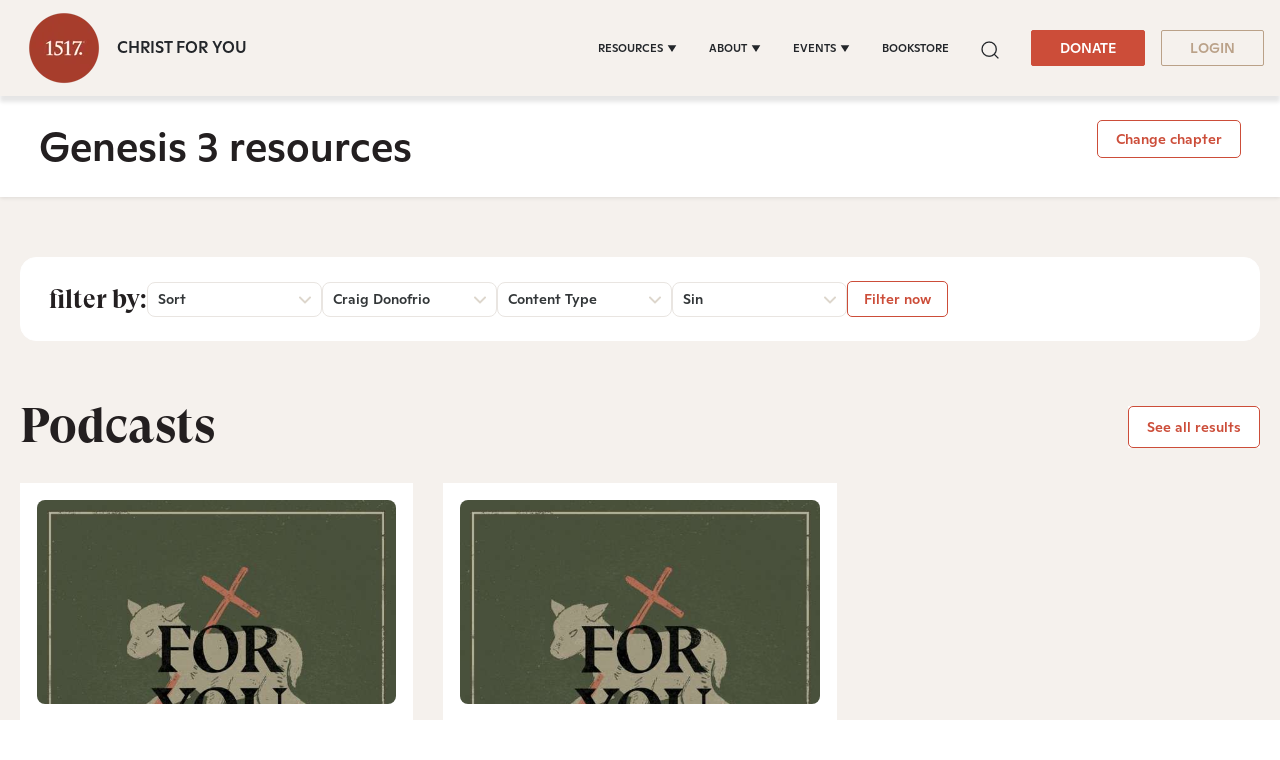

--- FILE ---
content_type: text/html;charset=utf-8
request_url: https://www.1517.org/scripture/genesis-3?topics=Sin&contributors=Craig+Donofrio
body_size: 31438
content:
<!-- // DND page --><!doctype html><html lang="en" color-mode="light" head="comman"><head>
      <meta charset="utf-8">
      <title>Genesis 3</title>
      
      
         <meta property="og:image" content="#keepProtocol">
         <meta property="og:image:width" content="1080">
         <meta property="og:image:height" content="1080">
         <meta name="twitter:image" content="#keepProtocol">
      
      
      <meta name="description" content="1517 | Scripture ">
      <link rel="SHORTCUT ICON" href="https://www.1517.org/hubfs/LMS-logo-1.png">
      <meta name="viewport" content="width=device-width, initial-scale=1">

    <script src="/hs/hsstatic/jquery-libs/static-1.4/jquery/jquery-1.11.2.js"></script>
<script>hsjQuery = window['jQuery'];</script>
    <meta property="og:description" content="1517 | Scripture">
    <meta property="og:title" content="Genesis 3">
    <meta name="twitter:description" content="1517 | Scripture">
    <meta name="twitter:title" content="Genesis 3">

    

    
    <style>
a.cta_button{-moz-box-sizing:content-box !important;-webkit-box-sizing:content-box !important;box-sizing:content-box !important;vertical-align:middle}.hs-breadcrumb-menu{list-style-type:none;margin:0px 0px 0px 0px;padding:0px 0px 0px 0px}.hs-breadcrumb-menu-item{float:left;padding:10px 0px 10px 10px}.hs-breadcrumb-menu-divider:before{content:'›';padding-left:10px}.hs-featured-image-link{border:0}.hs-featured-image{float:right;margin:0 0 20px 20px;max-width:50%}@media (max-width: 568px){.hs-featured-image{float:none;margin:0;width:100%;max-width:100%}}.hs-screen-reader-text{clip:rect(1px, 1px, 1px, 1px);height:1px;overflow:hidden;position:absolute !important;width:1px}
</style>

 
<style>  
   #hs_cos_wrapper_Algolia_Search .search-popup-iner::-webkit-scrollbar { width:4px; }

#hs_cos_wrapper_Algolia_Search .search-popup-iner::-webkit-scrollbar-track { background:#fff; }

#hs_cos_wrapper_Algolia_Search .search-popup-iner::-webkit-scrollbar-thumb { background:#cc4d39; }

#hs_cos_wrapper_Algolia_Search .overlay-sec {
  position:fixed;
  top:96px;
  right:0;
  left:0;
  bottom:0;
  background:#000;
  z-index:-1;
  opacity:0;
  transition:0.6s;
}

#hs_cos_wrapper_Algolia_Search .overlay-sec.show {
  z-index:99;
  transition:0.6s;
  opacity:0.5;
}

#hs_cos_wrapper_Algolia_Search .search-popup-show.show-searchpopup {
  top:96px;
  transition:all 0.4s;
  opacity:1;
  z-index:999999;
}

#hs_cos_wrapper_Algolia_Search .search-popup-show {
  position:fixed;
  z-index:-99;
  left:50%;
  opacity:0;
  transform:translateX(-50%);
  top:-100%;
  transition:all 0.4s;
  max-width:1300px;
  width:calc(100vw - 50px);
}

#hs_cos_wrapper_Algolia_Search .search-popup-iner {
  position:relative;
  max-height:calc(100vh - 96px);
  overflow:hidden;
  overflow-y:auto;
}

#hs_cos_wrapper_Algolia_Search #search-box form>input {
  background:#f8f9fa;
  border:0;
  border-radius:5px;
  font-weight:400;
  font-size:20px;
  line-height:26px;
  color:rgba(0,0,0,0.3);
}

#hs_cos_wrapper_Algolia_Search .clo-sec>h4 {
  font-size:20px;
  font-weight:700;
  line-height:1.15;
  margin-bottom:21px;
}

#hs_cos_wrapper_Algolia_Search .ais-Hits-list { padding-left:20px; }

#hs_cos_wrapper_Algolia_Search .ais-Hits-item>h4>a { font-size:16px; }

#hs_cos_wrapper_Algolia_Search .row-sec {
  display:flex;
  flex-wrap:wrap;
  gap:20px;
}

#hs_cos_wrapper_Algolia_Search .clo-sec {
  margin-bottom:30px;
  width:calc(50% - 20px);
}

#hs_cos_wrapper_Algolia_Search .see-all-results { width:100%; }

#hs_cos_wrapper_Algolia_Search .ais-Hits-list h4 { margin-bottom:5px; }

#hs_cos_wrapper_Algolia_Search #search-box {
  position:sticky;
  top:0;
  right:0;
  left:0;
  padding:50px 34px 22px;
}

#hs_cos_wrapper_Algolia_Search .search-cross {
  position:fixed;
  top:15px;
  right:15px;
  display:grid;
  z-index:1;
}

#hs_cos_wrapper_Algolia_Search .search-cross>svg {
  width:16px;
  height:16px;
  cursor:pointer;
}

#hs_cos_wrapper_Algolia_Search .search-row { padding:22px 34px; }

#hs_cos_wrapper_Algolia_Search .clo-sec:last-child { margin-bottom:30px; }

#hs_cos_wrapper_Algolia_Search .clo-sec>a {
  font-weight:900;
  font-size:24px;
  font-family:"GT-Super-Display";
  line-height:1.167;
}

#hs_cos_wrapper_Algolia_Search .ais-Hits-list h4,
#hs_cos_wrapper_Algolia_Search .ais-Hits-list h4 a {
  line-height:1;
  font-weight:400;
  font-family:"Ginto";
}

@media (max-width:1199px) {
  #hs_cos_wrapper_Algolia_Search #search-box { padding:40px 20px; }

  #hs_cos_wrapper_Algolia_Search .search-cross {
    top:14px;
    right:14px;
  }

  #hs_cos_wrapper_Algolia_Search .search-popup-show.show-searchpopup { top:0; }

  #hs_cos_wrapper_Algolia_Search .search-popup-show {
    width:100%;
    max-width:100%;
  }

  #hs_cos_wrapper_Algolia_Search .search-popup-iner { height:calc(100vh - 0px); }

  #hs_cos_wrapper_Algolia_Search .search-row { padding:20px; }
}


   :root[color-mode="light"] .search-popup-iner,
   :root[color-mode="light"] #search-box{
      background-color: #fff;
   }

   :root[color-mode="dark"] #search-box,
   :root[color-mode="dark"] .search-popup-iner {
      background-color: #3d3e3f;
   }

   .search-dark-mode .clo-sec>h4,
   .search-dark-mode .ais-Hits-item>h4>a,
   .search-dark-mode .search-cross>svg>g>path {
      color: #fff;
      fill: #fff;
   }

   .clo-sec>a {
      color: #e0a65a;
   }

   .ais-Hits--empty,
   .search-cross>svg>g>path {
      fill: #cc4d39;
   }

   #search-box form>input::placeholder {
      color: lightgrey;
   }

   .ais-Hits-item>h4>a {
      color: inherit;
   }

   .ais-SearchBox-loadingIndicator {
      display: none;
   }

   .search-section a.q-search {
      font-family: "GT Super Display Trial";
      font-style: normal;
      font-weight: 900;
      font-size: 24px;
      line-height: 28px;
      color: var(--warning);
   }

   .search-section a.q-search:hover {
      color: var(--warning);
   }

</style>

<link class="hs-async-css" rel="preload" href="https://www.1517.org/hubfs/hub_generated/template_assets/1/49731158352/1767941851653/template_bootstrap.min.css" as="style" onload="this.onload=null;this.rel='stylesheet'">
<noscript><link rel="stylesheet" href="https://www.1517.org/hubfs/hub_generated/template_assets/1/49731158352/1767941851653/template_bootstrap.min.css"></noscript>
<link class="hs-async-css" rel="preload" href="https://www.1517.org/hubfs/hub_generated/template_assets/1/73437926581/1767941859737/template_base.css" as="style" onload="this.onload=null;this.rel='stylesheet'">
<noscript><link rel="stylesheet" href="https://www.1517.org/hubfs/hub_generated/template_assets/1/73437926581/1767941859737/template_base.css"></noscript>
<link class="hs-async-css" rel="preload" href="https://www.1517.org/hubfs/hub_generated/template_assets/1/49731158355/1767941852436/template_custom-styles.min.css" as="style" onload="this.onload=null;this.rel='stylesheet'">
<noscript><link rel="stylesheet" href="https://www.1517.org/hubfs/hub_generated/template_assets/1/49731158355/1767941852436/template_custom-styles.min.css"></noscript>
<link rel="stylesheet" href="https://www.1517.org/hubfs/hub_generated/module_assets/1/79686671873/1768220882048/module_1517_-_Header.min.css">

<style>
	.container-fluid.body_dnd_area {
		padding: 0!important;
	}
	#navbar-main .container {
		max-width: 1294px;
	}

	.custom-navbar .navbar-brand img {
		width: 96px;
	}

	.navbar-brand:focus,
	.navbar-brand:hover {
		text-decoration: none
	}
	.navbar-nav .nav-link:not(.btn) {
		padding-right: 0;
		padding-left: 0
	}
	.navbar-text {
		display: inline-block;
		padding-top: .25rem;
		padding-bottom: .25rem
	}
	.navbar-collapse {
		flex-basis: 100%;
		flex-grow: 1;
		align-items: center
	}
	.navbar-toggler {
		padding: 0;
		font-size: 1.3375rem;
		line-height: 1;
		background-color: transparent;
		border: .0625rem solid transparent;
		border-radius: .25rem
	}

	.site-tagline {
		
		font-family: Ginto;
		font-size: 16px;
		color: rgba( 35, 38, 42, 1.0);
		font-weight: 500;
		
	}

	[color-mode="dark"] .site-tagline {
		
		color: rgba( 255, 255, 255, 1.0);
		
	}
	.navbar .navbar-nav .dropdown .dropdown-item {
		font-weight: 500;
	}
	.site-tagline {
		font-family: 'Ginto';
	}
	.custom-navbar .btn-wrapper.btn-wrapper-sm .cta_button {
		min-height: auto;
		padding: 8px 28px;
		display: inline-flex;
		align-items: center;
		justify-content: center;
		text-align: center;
		border-radius: 2px;
		font-weight: 500;
		font-size: 14px;
		line-height: 1.286;
	}
	
	@media (max-width:1199px) {
		.navbar-toggler {
			font-size: calc(1.25875rem + .105vw)
		}
	}
	.navbar-toggler:focus,
	.navbar-toggler:hover {
		text-decoration: none
	}
	.navbar-toggler-icon {
		display: inline-block;
		width: 1.5em;
		height: 1.5em;
		vertical-align: middle;
		content: "";
		background-image: none !Important;
	}
	.mobile-only {
		display:block;
	}

	.navbar-toggler-icon-close {
		display:none;
	}

	@media (min-width:1200px) {
		.mobile-only {
			display:none;
		}

		.navbar-expand-xl .navbar-nav .nav-link {
			padding-right: 1rem;
			padding-left: 1rem
		}
		.navbar-expand-xl .navbar-toggler {
			display: none
		}
		
		.navbar-expand-xl > .container,
		.navbar-expand-xl > .container-fluid {
			position: relative;
		}
		
		.navbar .mega-submenu:not(:first-child) ul.mega-submenu-menu {
			border-left: 1px solid #e5e7ea;
		}
	}
	.navbar .container,
	.navbar .container-fluid {
		padding-right: 0;
		padding-left: 0;
	}

	.custom-navbar .navbar-brand {
		color: #62646d;
		padding: 0;
	}

	.custom-navbar .navbar-toggler {
		color: #2f3338;
		border-color: transparent;
		border: none;
	}
	.custom-navbar .navbar-text {
		color: #2f3338
	}
	.custom-navbar .navbar-text a {
		color: rgba(98, 100, 109, .8)
	}
	.custom-navbar .navbar-text a:focus,
	.custom-navbar .navbar-text a:hover {
		color: rgba(98, 100, 109, .8)
	}
	.headroom {
		will-change: transform;
		background-color: inherit;
		transition: all .2s ease
	}
	.headroom--pinned,
	.headroom--unpinned,
	.position-fixed {
		position: fixed!important
	}
	@media (prefers-reduced-motion:reduce) {
		.headroom {
			transition: none
		}
	}
	.headroom--pinned {
		transform: translateY(0)
	}
	.headroom--unpinned {
		transform: translateY(-100%)
	}

	.headroom--not-top .navbar-theme-default .navbar-brand-light {
		display: none
	}
	.headroom--not-top .navbar-theme-default .navbar-brand-dark {
		display: inline-block
	}
	.navbar .dropdown-menu {
		border: 0;
		border-top: 1px solid #e5e7ea;
		padding: 1rem 0;
		margin: 0;
		box-shadow: 0px 10px 20px 0px rgba(0, 0, 0, 0.05);
		background-color: rgba(245, 241, 237, 1.0);
	}
	.navbar ul.mega-submenu-menu {
		list-style: none;
		padding: 0;
		margin: 0;
	}
	.navbar ul.mega-submenu-menu > li {
		margin: 0 1rem;
	}
	@keyframes show-navbar-collapse {
		0% {
			opacity: 0;
			transform: scale(.95);
			transform-origin: 100% 0
		}
		100% {
			opacity: 1;
			transform: scale(1)
		}
	}
	.navbar-main {
		top: 0;
		width: 100%;
		z-index: 100;
		-webkit-box-shadow: 15px 10px 20px 0 rgba(0, 0, 0, 0.0);
		box-shadow: 15px 10px 20px 0 rgba(0, 0, 0, 0.0);
		-webkit-transition: all 0.2s ease;
		-o-transition: all 0.2s ease;
		transition: all 0.2s ease;
		box-shadow: 0px 6px 4px rgb(0 0 0 / 10%);
		padding-top: 0;
		padding-bottom: 0;
	}
	.headroom--not-top .navbar-main {
		-webkit-box-shadow: 15px 10px 20px 0 rgba(0, 0, 0, 0.05);
		box-shadow: 15px 10px 20px 0 rgba(0, 0, 0, 0.05);
	}
	.navbar .navbar-nav .nav-item .media:not(:last-child) {
		margin-bottom: 1.5rem
	}
	.navbar .navbar-nav .dropdown .dropdown-menu {
		top: 100%;
	}
	.dropdown-menu.show {
		display: -webkit-box;
		display: -ms-flexbox;
		display: flex;
		-ms-flex-wrap: wrap;
		flex-wrap: wrap;
	}
	li.mega-submenu {
		margin: 1rem 0;
	}
	.navbar .navbar-nav .nav-link-arrow {
		transition: transform .2s ease
	}
	.dropdown-toggle::after {
		display: none;
	}
	.custom-navbar .navbar-brand-dark {
		display: none
	}

	.navbar-transparent {
		background-color: transparent;
		border: 0;
		box-shadow: none
	}
	@media (min-width:1200px) {
		.navbar-nav > .nav-item {
			position: relative;
		}
		.navbar-nav > .nav-item.dropdown {
			position: initial;
		}
		.navbar-nav > .nav-item.dropdown.single {
			position: relative;
		}
		.navbar-nav > .nav-item
		.navbar-nav > .nav-item [data-toggle=dropdown]::after {
			transition: all .2s ease
		}
		.navbar-nav > .nav-item.show [data-toggle=dropdown]::after {
			transform: rotate(180deg)
		}
		.navbar-nav > .nav-item:not(.dropdown):after, .navbar-nav .nav-item.active:after {
			content: '';
			height: 3px;
			transition: .3s ease all;
			position: absolute;
			bottom: 12px;
			left: 50%;
			transform: translateX(-50%);
			width: 0
		}
		.navbar-nav > .nav-item:not(.dropdown):hover:after, .navbar-nav > .nav-item.active:after {
			width: 80%
		}
		.navbar-nav .nav-item.dropdown.active:after {
			left: 46%;
		}
		.navbar-nav > .nav-item.dropdown.active:after {
			width: 76%
		}
		.navbar-nav .nav-link {
			padding-top: 1.75rem;
			padding-bottom: 1.75rem;
			border-radius: .25rem
		}
		.navbar-nav .nav-link i {
			margin-right: .3rem;
			font-size: .8025rem
		}
		.navbar-nav .nav-link-icon {
			padding-left: .5rem;
			padding-right: .5rem;
			font-size: 1rem;
			border-radius: .25rem
		}
		.navbar-nav .nav-link-icon i {
			margin-right: 0
		}
		.navbar-nav .dropdown-menu-right:before {
			right: 20px;
			left: auto
		}
		.navbar-nav .dropdown-menu {
			display: -webkit-box;
			display: -ms-flexbox;
			display: flex;
			opacity: 0;
			pointer-events: none;
			transition: all .2s ease;
			border-top-left-radius: 0;
			border-top-right-radius: 0;
			display: none;
		}
		.navbar-nav .dropdown-menu .mega-submenu {
			-webkit-box-flex: 1;
			-ms-flex: 1;
			flex: 1;
		}
		.navbar-nav .dropdown:hover > .dropdown-menu {
			opacity: 1;
			pointer-events: auto;
			transform: translate(0);
			display: block;
		}
		.navbar-nav .dropdown:hover .nav-link > .nav-link-arrow {
			transform: rotate(180deg)
		}
		.navbar-nav .dropdown-menu-inner {
			position: relative;
			padding: 1rem
		}
		.navbar-transparent .navbar-nav .nav-link.disabled {
			color: rgba(255, 255, 255, .25)
		}
		.navbar-transparent .navbar-brand {
			color: #fff
		}
		.navbar-transparent .navbar-brand:focus,
		.navbar-transparent .navbar-brand:hover {
			color: #fff
		}
	}
	.navbar-collapse-header {
		display: none
	}
	@media (min-width:768px) { 
		.custom-navbar .btn-wrapper.btn-wrapper-sm .cta_button svg {
			display:none;
		}
	}


	@media (max-width:1199px) {

		.dropdown-toggle.toggle .nav-link-arrow {
			-webkit-transform: rotate(180deg);
			-ms-transform: rotate(180deg);
			transform: rotate(180deg);
		}
		.navbar-nav .dropdown-menu.show {
			opacity: 1;
			pointer-events: auto;
			animation: show-navbar-dropdown .25s ease forwards
		}
		.navbar-nav .dropdown-menu.close {
			animation: hide-navbar-dropdown .15s ease backwards
		}
		.navbar-nav .nav-link {
			padding: .85rem 0
		}
		.navbar-nav .dropdown-menu {
			box-shadow: none;
			min-width: auto
		}
		.navbar-nav .dropdown-menu .media svg {
			width: 30px
		}
		.navbar-collapse {
			width: 100%;
			position: absolute;
			top: 100%;
			left: 0;
			right: 0;
			z-index: 1050;
			overflow-y: auto;
			height: calc(100vh - 70px)!important;
			opacity: 0;
			overflow-x: hidden;
		}
		.navbar-collapse .navbar-toggler {
			position: relative;
			display: inline-block;
			width: 20px;
			height: 20px;
			padding: 0
		}
		.navbar-collapse .navbar-toggler span {
			display: block;
			position: absolute;
			width: 100%;
			height: 2px;
			border-radius: 2px;
			opacity: 1;
			background: #283448
		}
		.navbar-collapse .navbar-collapse-header {
			display: block;
			padding-bottom: 1rem;
		}
		.collapse-close a.fa.fa-times {
			font-size: 1.75rem;
			margin-top: .4rem;
			padding: .25rem 1.25rem;
		}
		.navbar-collapse .collapse-close {
			text-align: right;
			display: -webkit-box;
			display: -ms-flexbox;
			display: flex;
			-webkit-box-align: center;
			-ms-flex-align: center;
			align-items: center;
			-webkit-box-pack: end;
			-ms-flex-pack: end;
			justify-content: flex-end;
		}
		.dropdown.show .nav-link > .nav-link-arrow {
			transform: rotate(180deg)
		}
		.navbar-collapse.collapsing,
		.navbar-collapse.show {
			padding: 0 15px 15px;
			background-color: rgba(245, 241, 237, 1.0);
			opacity: 1;
		}
		.navbar-collapse.collapsing-out {
			animation: hide-navbar-collapse .2s ease forwards
		}
		@keyframes hide-navbar-collapse {
			from {
				opacity: 1;
				transform: scale(1);
				transform-origin: 100% 0
			}
			to {
				opacity: 0;
				transform: scale(.95)
			}
		}
		@keyframes show-navbar-dropdown {
			0% {
				opacity: 0;
				transform: translate(0, 10px) perspective(200px) rotateX(-2deg);
				transition: visibility .45s, opacity .45s, transform .45s
			}
			100% {
				transform: translate(0, 0);
				opacity: 1
			}
		}

		@keyframes hide-navbar-dropdown {
			from {
				opacity: 1
			}
			to {
				opacity: 0;
				transform: translate(0, 10px)
			}
		}
		@keyframes show-dropdown {
			0% {
				opacity: 0;
				transform-origin: perspective(200px) rotateX(-2deg);
				transition: visibility .45s, opacity .5s
			}
			100% {
				opacity: 1
			}
		}
		@keyframes hide-dropdown {
			from {
				opacity: 1
			}
			to {
				opacity: 0;
				transform: translate(0, 10px)
			}
		}
		.collapse-brand img {
			width: 90px;
		}
	}
	@media (min-width: 1440px) {
		.navbar-main {
			padding: 0rem 2rem;
		}
	}
	.dropdown-menu {
		min-width: 100%
	}
	.dropdown-menu.single {
		min-width: 12rem;
	}
	.dropdown-menu .dropdown-header,
	.dropdown-menu .dropdown-item,
	.dropdown-menu .dropdown-item {
		padding: .5rem 1rem;
		color: rgba(35, 38, 42, 1.0);
	}
	.lang_list_class li a,
	.globe_class {
		color: #23262a;
	}
	.dropdown-menu .dropdown-header {
		color: #4b4d58;
		font-weight: 600
	}
	.show .dropdown-menu {
		animation: show-dropdown .2s ease forwards !important;
	}
	[data-toggle]:hover {
		cursor: pointer
	}
	.dropdown-toggle:after,
	.dropleft .dropdown-toggle:before,
	.dropright .dropdown-toggle:after,
	.dropup .dropdown-toggle:after {
		display: none
	}
	.headroom--not-top .navbar-theme-default {
		background-color:  rgba(245, 241, 237, 1.0);
		box-shadow: 0 0 30px 0 rgba(119,131,143,0.20);
	}
	.navbar .navbar-nav .dropdown a.dropdown-item:hover {
		text-decoration: underline;
		background: none;
	}
	.toggler path {
		stroke: rgba(35, 38, 42, 1.0);
	}

	.custom-navbar .navbar-toggler {
		background-color: #2f3338;
		border-radius: 0;
		height: 70px;
		padding: 10px 20px;
	} 
	.navbar-toggler-icon-close svg line {
		fill: #fff !important;
		stroke: #fff !important;
	}
	.custom-navbar .navbar-toggler path, .headroom--not-top .navbar-theme-default .toggler path {
		color: #fff;
		stroke: #fff !important;
	}
	.navbar-nav > .nav-item:not(.dropdown):after, .navbar-nav .nav-item.active:after {
		background: rgba(35, 38, 42, 1.0);
	}

	#navbar-main .show-search,
	.custom-navbar .navbar-nav .nav-link,
	.custom-navbar .navbar-nav .active > .nav-link,
	.globe_class {
		color: rgba(35, 38, 42, 1.0) !important;
	}

	.custom-navbar .navbar-nav svg,
	.custom-navbar .navbar-nav svg path {
		fill: rgba(35, 38, 42, 1.0) !important;
	}

	.navbar .navbar-nav .dropdown .dropdown-item,
	.navbar .navbar-nav .nav-link,
	.btn-wrapper.btn-primary-wrapper.d-xl-inline a,
	.lang_list_class li a {
		
		font-size: 0.7rem;
		
		
		text-transform: uppercase;
		
	}
	.globe_class {
		width: 100%;
		font-size: 2rem;
		-webkit-box-pack: start;
		-ms-flex-pack: start;
		justify-content: flex-start;
	}
	.globe_class:hover .lang_list_class {
		display: block;
		left: 0 !important;
		transform: none;
		text-align: left;
		box-shadow: none;
		border-left: 2px solid;
		border-color: inherit;
		border-top: 0;
		width: 100%;
	}
	
	.headroom--not-top .navbar-theme-default .nav-link,
	.headroom--not-top .navbar-theme-default .active > .nav-link {
		color: rgba(35, 38, 42, 1.0) !important;
	}
	.headroom--not-top .navbar-theme-default .nav-link:focus,
	.headroom--not-top .navbar-theme-default .nav-link:hover {
		color: rgba(35, 38, 42, 1.0) !important;
	}

	.headroom--not-top .navbar-theme-default > .nav-item:not(.dropdown):after,
	.headroom--not-top .navbar-theme-default .nav-item.active:after,
	.headroom--not-top .navbar-theme-default .nav-item:not(.dropdown):after,
	.headroom--not-top .navbar-theme-default .nav-item:after {
		background: rgba(35, 38, 42, 1.0);
	}

	.headroom--not-top .navbar-theme-default .toggler path {
		stroke: rgba(35, 38, 42, 1.0);
	}

	.headroom--not-top .custom-navbar .navbar-nav svg,
	.headroom--not-top .custom-navbar .navbar-nav svg path,
	.headroom--not-top .navbar-collapse .collapse-close svg path {
		
		fill: rgba(35, 38, 42, 1.0) !important;
		
	}
	

	

	

	
	.navbar-main {
		position: relative;
		background-color:  rgba(245, 241, 237, 1.0)
	}
	[color-mode="dark"] .navbar .dropdown-menu,
	[color-mode="dark"] .navbar-main {
		background-color:  rgba(63, 74, 80, 1.0)
	}

	[color-mode="dark"] .toggler path {
		stroke: rgba(255, 255, 255, 1.0) !important;
	}
	[color-mode="dark"] .navbar-nav > .nav-item:not(.dropdown):after, 
	.navbar-nav .nav-item.active:after {
		background: rgba(255, 255, 255, 1.0);
	}
	[color-mode="dark"] #navbar-main .show-search,
	[color-mode="dark"] .custom-navbar .navbar-nav .nav-link,
	[color-mode="dark"] .custom-navbar .navbar-nav .active > .nav-link,
	[color-mode="dark"] .globe_class {
		color: rgba(255, 255, 255, 1.0) !important;
	}

	[color-mode="dark"] .custom-navbar .navbar-nav svg,
	[color-mode="dark"] .custom-navbar .navbar-nav svg path {
		fill: rgba(255, 255, 255, 1.0) !important;
	}

	[color-mode="dark"] .dropdown-menu .dropdown-header,
	[color-mode="dark"] .dropdown-menu .dropdown-item,
	[color-mode="dark"] .dropdown-menu .dropdown-item {
		padding: .5rem 1rem;
		color: rgba(255, 255, 255, 1.0);
	}
	[color-mode="dark"] .lang_list_class li a,
	[color-mode="dark"] .globe_class {
		color: #fff;
	}

	body {
		-webkit-transition: all 0.2s ease;
		-o-transition: all 0.2s ease;
		transition: all 0.2s ease;
	}
	
	@media (max-width:1199px) {
		.navbar .navbar-nav .dropdown .dropdown-menu {
			border: 0;
			border-radius: 0;
			border-left: 2px solid #e5e7ea;
		}
	}
	.navbar-theme-default.custom-navbar:not(.headroom) .navbar-nav .dropdown-item.top-item:hover {
		background: none;
	}
	.navbar-collapse-header .container {
		display: block;
	}

	/** Search CSS **/
	.search {
		display: -webkit-box;
		display: -ms-flexbox;
		display: flex;
		-webkit-box-align: center;
		-ms-flex-align: center;
		align-items: center;
		-webkit-box-pack: center;
		-ms-flex-pack: center;
		justify-content: center;
		position: relative;
	}

	.navbar-search-form-wrapper {
		position: absolute;
		background-color:  rgba(245, 241, 237, 1.0);
		
		right: 100%;
		
		opacity: 0;
		width: 0;
		-webkit-transition: all 0.2s ease;
		-o-transition: all 0.2s ease;
		transition: all 0.2s ease;
		display: -webkit-box;
		display: -ms-flexbox;
		display: flex;
		-webkit-box-align: end;
		-ms-flex-align: end;
		align-items: flex-end;
	}

	.navbar-search-form-wrapper.open {
		width: 250px;
		opacity: 1;
	}

	.sr-search-toggle {
		position: relative;
		z-index: 1;
	}

	.sr-nav .hs-menu-depth-1 > a:not(.cta_button) {
		color: #323638;
		-webkit-transition: all 0.2s ease;
		-o-transition: all 0.2s ease;
		transition: all 0.2s ease;
	}

	.show-search svg {
		fill: none;
	}

	.show-search svg path {
		stroke: currentColor;
	}

	.globe_class:before {
		content: "\f0ac";
	}
	.globe_class {
		font-family: FontAwesome;
		font-size: 1.5rem;
		text-rendering: auto;
		-webkit-font-smoothing: antialiased;
		-moz-osx-font-smoothing: grayscale;
		background: none !important;
		position: relative;
		display: -webkit-box;
		display: -ms-flexbox;
		display: flex;
		-webkit-box-align: center;
		-ms-flex-align: center;
		align-items: center;
		-webkit-box-pack: center;
		-ms-flex-pack: center;
		justify-content: center;
		border-color: inherit;
		margin-left: 1rem;
		height: 100%;
	}
	.lang_list_class {
		top: 100% !important;
		left: 60% !important;
		box-shadow: 0 1rem 3rem rgb(11 11 12 / 5%);
		border-top: 2px solid;
		border-color: inherit;
		padding: 0;
		min-width: 12rem;
		padding: .7rem 0;
		background: #fff;
		text-align: left;
	}
	.lang_list_class li {
		border: none !important;
		padding: 0 !important;
	}
	.lang_list_class li a {
		padding: 1rem 1.85rem;
		display: block;
	}
	.lang_list_class:after,
	.lang_list_class:before {
		display: none;
	}
	@media (max-width:1199px) {
		.globe_class {
			margin-top: 1rem;
			margin-left: 0;
		}
		.navbar-collapse .container {
			display: block;
			padding: 0;
		}

		.sr-nav .hs-menu-depth-1 > a:not(.cta_button):hover {
			color: #333;
			opacity: .6;
		}
		.navbar-collapse .container .search {
			display: none;
		}
		#navbar-main .cta-group {
			display: block;
		}
		#navbar-main .cta-group .btn-wrapper {
			/* 			display: block; */
		}

		.custom-navbar .navbar-brand img {
			width: 70px;
		}
		.custom-navbar .navbar-brand {
			margin-right: 0;
		}
	}

	#navbar-main { 
		width:100%;
		left: 0;
		top:0;
		position: relative;
		z-index: 1099;
		background-color: rgba(245, 241, 237,1.0);
	}

	[color-mode="dark"] #navbar-main { 
		background-color: rgba(63, 74, 80,1.0);
	}

	#navbar-main .nav-link {
		font-weight: 500;
		line-height: 1.285;
	}

	#navbar-main li.mega-submenu {
		margin: 0;
	}
	.custom-navbar .btn-wrapper.btn-wrapper-sm .cta_button svg {
		margin-right: 5px;
	}
	.mobile-cta .btn-outline-primary-wrapper.btn-wrapper-sm {
		display: none !important;
	}

	@media (max-width: 1199px) {

		.navbar-main {
			padding-left: 0;
			padding-right: 15px;
		}
		#navbar-main .container {
			justify-content: flex-start !important;
		}

		.site-tagline {
			font-size: 14px;
			line-height: 1.28571428571;
		}

		.navbar-collapse .btn-wrapper.btn-primary-wrapper.btn-wrapper-sm {
			display: none !important;
		}

		#navbar-main .cta-group {
			/* 			width: 100%; */
			padding-left: 1rem;
		}

		#navbar-main .navbar-collapse .container {
			display: flex;
			flex-direction: column;
			justify-content: normal !IMPORTANT;
			min-height: 100%;
			background-color: rgba(245, 241, 237, 1.0);
			padding-bottom: 1rem;
		}

		#navbar-main .navbar-collapse .container ul.navbar-nav {
			margin-left: 0 !IMPORTANT;
			width: 100%;
			padding: 1rem;
		}

		#navbar-main .navbar-collapse {
			background-color: #fff;
			padding: 15px 15px;
		}

		:root[color-mode="dark"] #navbar-main .navbar-collapse .container,
		:root[color-mode="dark"] #navbar-main .navbar-collapse {
			background-color: var(--body_bg);
		}

		:root[color-mode="dark"] .navbar-toggler-icon-close svg line,
		:root[color-mode="dark"] .navbar-toggler-icon-close svg {
			fill: var(--light);
			stroke: var(--light);
		}

		.navbar-toggler-icon-close {
			display: none;
			align-items: center;
			justify-content: center;
		}

		.navbar-toggler[aria-expanded="true"] .navbar-toggler-icon-close {
			display: flex;
		}

		.navbar-toggler[aria-expanded="true"] .navbar-toggler-icon {
			display: none;
		}

		.navbar-toggler-icon-close svg {
			width: 25px;
			height: 25px;
			fill: #2f3338;
		}

		.navbar-toggler.collapsed .navbar-toggler-icon {
			display: block;
		}

		.navbar-toggler-icon-close svg line {
			fill: #2f3338;
			stroke: #2f3338;
			stroke-width: 7px;
		}

		.navbar-toggler-icon-close {
			width: 1.5em;
			height: 1.5em;
		}


	}
	@media (max-width: 767px){
		.custom-navbar .btn-wrapper.btn-wrapper-sm .cta_button {
			padding: 8px 10px;
		}
		body.toc-present.navbar-pinned .headroom--pinned {
			transform: translateY(-100%);
		}
		body.toc-present .audio-player-mobile-inner.scrolled-header {
			position: relative !important;
		}
	}

	@media (max-width: 550px){

		.site-tagline {
			font-size: 12px;
			line-height: 1.2;
		}

		#navbar-main .nav-link.sr-search-toggle {
			padding: 0.5rem 0;
		}

		#navbar-main .cta-group {
			padding-left: 0.5rem;
		}

		.custom-navbar .btn-wrapper.btn-wrapper-sm .cta_button {
			padding: 8px 10px;
			font-size: 12px;
		}

		.custom-navbar .navbar-brand img {
			width: 60px;
		}

		.navbar-collapse {
			height: calc(100vh - 60px)!important;
		}

		.navbar-main {
			padding-right: 15px;
		}
	}

	@media (max-width: 479px){
	
		.site-tagline {
			display: none;
		}
		
	}

	@media (max-width: 380px){
		.navbar-main {
			padding-left: 0;
			padding-right: 8px;
		}
		.custom-navbar .btn-wrapper.btn-wrapper-sm .cta_button {
			padding: 8px 8px;
		}
		/*       .custom-navbar .navbar-toggler {
		padding: 10px 10px;
	} */
	}
	@media (max-width: 370px){
		.site-tagline {
			left: -8px;
			position: relative;
		}
	}
	@media (max-width: 350px){
		.custom-navbar .navbar-toggler {
			padding: 10px 8px;
		}
		.site-tagline {
			font-size: 9px;
			left: -8px;
			position: relative;
		}
		.custom-navbar .btn-wrapper.btn-wrapper-sm .cta_button {
			font-size: 12px;
			padding: 8px 7px;
		}
	}

</style>

<link rel="stylesheet" href="https://www.1517.org/hubfs/hub_generated/template_assets/1/73442683517/1767941860028/template_slick.min.css">
<link rel="stylesheet" href="https://www.1517.org/hubfs/hub_generated/module_assets/1/175566979422/1763192244505/module_1517_-_Scripture_v3.min.css">

<style> 
    .widget_1723521484104 {background-color: rgba(245, 241, 237, 1.0);
        ;
    }
    .widget_1723521484104 .sr-cover-image {
        position: absolute;
        width: 100%;
        
        height: 100%;
        top: 0%;
        }

    .widget_1723521484104 .scripture-post-contributor {
        display: none;
    }.widget_1723521484104.sr-padding-custom,
.widget_1723521484104 .sr-padding-custom {
	padding-top: 0px;
padding-right: 0rem;
padding-bottom: 6.25rem;
padding-left: 0rem;
margin-top: 0rem;
margin-bottom: 0rem;
;
}

    .sr-hero-features .height-auto     { min-height: 0vh; }
    .sr-hero-features .height-medium   { padding: 14rem 0; }
    .sr-hero-features .height-large    { padding: 20rem 0; }
    .sr-hero-features .height-full     { min-height: 100vh; }

    .scripture-main .testaments_title{
        background-color: rgba(245, 241, 237, 1.0);
            position: sticky;
        top: 0;
        z-index: 5;
    }

</style>

<link rel="stylesheet" href="https://www.1517.org/hubfs/hub_generated/module_assets/1/78982016062/1765948915832/module_1517_-_Footer.min.css">

<style>
    .widget_1657622715309 {
	
}
/* sm-custom_padding */
@media(max-width: 767.99px) {
	.widget_1657622715309.sr-padding-custom,
	.widget_1657622715309 .sr-padding-custom {
		padding-top: 40px;
padding-right: 5px;
padding-bottom: 40px;
padding-left: 5px;
margin-top: 0rem;
margin-bottom: 0rem;

	}
}

/* lg-padding */
@media(min-width: 768px) {
	.widget_1657622715309.sr-padding-custom,
	.widget_1657622715309 .sr-padding-custom {
		padding-top: 60px;
padding-right: 72px;
padding-bottom: 60px;
padding-left: 72px;
margin-top: 0rem;
margin-bottom: 0rem;
;
	}
}
    
    
    
    
    .footer-right-column ul.social li.icon_2 i {
        
        color: rgba(224, 166, 97, 1.0);
        
        
        background-color: rgba(217, 217, 217, 1.0);
        
    }
    
    
    
    
    
    .footer-right-column ul.social li.icon_4 i {
        
        color: rgba(224, 166, 97, 1.0);
        
        
        background-color: rgba(217, 217, 217, 0.0);
        
    }
    
    

    





    /* Style for the Back to Top Button */

    @media (min-width:768px) {
        .back-to-top {
            position: fixed;
            bottom: 20px;
            right: 20px;
            color: #CC4D39;
            font-size: 14px;
            display: flex;
            align-items: flex-start;
            cursor: pointer;
            transition: background-color 0.3s ease;
            border-radius: 4px;
            border: 1px solid rgba(204, 77, 57, 0.50);
            background: #FFF;
            box-shadow: 0px 4px 4px 0px rgba(186, 160, 134, 0.25);
            padding: 8px 12px;
            opacity: 0;
            visibility: hidden;
            transition: .5s;
            z-index: 999;
        }
    }



    .back-to-top-wrapper.show .back-to-top {
        opacity: 1;
        visibility: visible;
    }
    .back-to-top span {
        margin-right: 5px; 
    }   
    .arrow {
        font-size: 18px;
    }
    .back-to-top svg g {
        fill: transparent;
    }
    @media (max-width: 767px) {
        .back-to-top {
            background: #FFF;
            color: #CC4D39;
            padding: 8px 12px;
            border-radius: 4px;
            font-size: 14px;
            display: flex;
            align-items: self-start;
            cursor: pointer;
            transition: background-color 0.3s ease;                  
            border: 1px solid rgba(204, 77, 57, 0.50);
            background: #FFF;
            z-index: 999;
        }
        .back-to-top-wrapper {
            position: fixed;
            bottom: 20px;
            left: 50%;
            transform: translateX(-50%); 
            box-shadow: 0 4px 12px rgba(0, 0, 0, 0.1);
            border-radius: 4px;           
            display: flex;
            justify-content: center;
            align-items: center;
            z-index: 1000;
            visibility: hidden;
            opacity: 0; 
            transition: opacity 0.3s ease, visibility 0.3s ease; 
        }
        .back-to-top-wrapper.show {
            opacity: 1;
            visibility: visible;
        }
        .back-to-top-wrapper:before {
            background: linear-gradient(180deg, rgba(255, 255, 255, 0.00) 0%, #FFF 59%);
            content: '';
            display: table;
            height: 320px;
            width: 100vh;
            position: absolute;
        }
        html[color-mode=dark] .back-to-top-wrapper:before,
        html[color-mode=light] .back-to-top-wrapper.footer-visible:before {
            background: linear-gradient(180deg, rgba(255, 255, 255, 0.00) 0%, #343a40 59%);
        }
    }

</style>

<link rel="stylesheet" href="https://www.1517.org/hubfs/hub_generated/template_assets/1/123735520268/1767941854199/template_Video_popup.min.css">
<style>
  @font-face {
    font-family: "Poppins";
    font-weight: 400;
    font-style: normal;
    font-display: swap;
    src: url("/_hcms/googlefonts/Poppins/regular.woff2") format("woff2"), url("/_hcms/googlefonts/Poppins/regular.woff") format("woff");
  }
  @font-face {
    font-family: "Poppins";
    font-weight: 700;
    font-style: normal;
    font-display: swap;
    src: url("/_hcms/googlefonts/Poppins/700.woff2") format("woff2"), url("/_hcms/googlefonts/Poppins/700.woff") format("woff");
  }
</style>

    

    
<!--  Added by GoogleAnalytics integration -->
<script>
var _hsp = window._hsp = window._hsp || [];
_hsp.push(['addPrivacyConsentListener', function(consent) { if (consent.allowed || (consent.categories && consent.categories.analytics)) {
  (function(i,s,o,g,r,a,m){i['GoogleAnalyticsObject']=r;i[r]=i[r]||function(){
  (i[r].q=i[r].q||[]).push(arguments)},i[r].l=1*new Date();a=s.createElement(o),
  m=s.getElementsByTagName(o)[0];a.async=1;a.src=g;m.parentNode.insertBefore(a,m)
})(window,document,'script','//www.google-analytics.com/analytics.js','ga');
  ga('create','UA-1654521-12','auto');
  ga('send','pageview');
}}]);
</script>

<!-- /Added by GoogleAnalytics integration -->

    <link rel="canonical" href="https://www.1517.org/scripture/genesis-3">


<!-- Google Tag Manager  -->
<script>(function(w,d,s,l,i){w[l]=w[l]||[];w[l].push({'gtm.start':
                                                      new Date().getTime(),event:'gtm.js'});var f=d.getElementsByTagName(s)[0],
      j=d.createElement(s),dl=l!='dataLayer'?'&l='+l:'';j.async=true;j.src=
        'https://www.googletagmanager.com/gtm.js?id='+i+dl;f.parentNode.insertBefore(j,f);
                            })(window,document,'script','dataLayer','GTM-NRH3K24');</script>
<!-- End Google Tag Manager  -->
<script async defer src="https://tools.luckyorange.com/core/lo.js?site-id=eda11d45"></script>
<meta property="og:url" content="https://www.1517.org/scripture/genesis-3">
<meta name="twitter:card" content="summary">
<meta http-equiv="content-language" content="en">





 
      <!-- Header original -->
      <meta name="generator" content="HubSpot"></head><body class=" custom-margin" style="margin-top: 96px;">
<!-- 1 usages of hubdb_table_rowss over the budget of 10 per page may not be executed. Please contact a developer to reduce the number of hubdb_table_rowss used. -->
<div id="hs_cos_wrapper_Algolia_Search" class="hs_cos_wrapper hs_cos_wrapper_widget hs_cos_wrapper_type_module" style="" data-hs-cos-general-type="widget" data-hs-cos-type="module">


<!--  Algolia Search -->  
 
 
 

<div class="search-popup-show lms-courses-sec Algolia_Search ">
   <div class="search-popup-iner">
      <div class="search-cross">
         <svg role="img" version="1.1" id="Capa_1" xmlns="http://www.w3.org/2000/svg" xmlns:xlink="http://www.w3.org/1999/xlink" x="0px" y="0px" width="22px" height="22px" viewbox="0 0 94.926 94.926" style="enable-background:new 0 0 94.926 94.926;" xml:space="preserve">
            <g><path d="M55.931,47.463L94.306,9.09c0.826-0.827,0.826-2.167,0-2.994L88.833,0.62C88.436,0.224,87.896,0,87.335,0
               c-0.562,0-1.101,0.224-1.498,0.62L47.463,38.994L9.089,0.62c-0.795-0.795-2.202-0.794-2.995,0L0.622,6.096
               c-0.827,0.827-0.827,2.167,0,2.994l38.374,38.373L0.622,85.836c-0.827,0.827-0.827,2.167,0,2.994l5.473,5.476
               c0.397,0.396,0.936,0.62,1.498,0.62s1.1-0.224,1.497-0.62l38.374-38.374l38.374,38.374c0.397,0.396,0.937,0.62,1.498,0.62
               s1.101-0.224,1.498-0.62l5.473-5.476c0.826-0.827,0.826-2.167,0-2.994L55.931,47.463z" /></g>
         </svg>
      </div>
      <div class="search-popup-row">
         <div id="search-box"></div>
         <div class="search-row" style="display:none;">
            <div class="row-sec">
               <div class="clo-sec see-all-results">
                  <a class="q-search" href="/1517-search-result">See all results</a>
               </div>
               <div class="clo-sec" id="articlesListing">
                  <h4>Articles</h4>
                  <div id="articles"></div>
               </div>
               <div class="clo-sec" id="podcastsListing">
                  <h4>Podcasts</h4>
                  <div id="podcast_show"></div>
                  <div id="podcasts"></div>
               </div>
               <div class="clo-sec" id="scriptureListing" style="display:none;">
                  <h4>Scripture</h4>
                  <div id="scripture"></div>
               </div>
               <div class="clo-sec" id="booksListing">
                  <h4>Books</h4>
                  <div id="books"></div>
               </div>
               <div class="clo-sec" id="eventsListing">
                  <h4>Events</h4>
                  <div id="events_list"></div>
               </div>
               <div class="clo-sec" id="musicListing">
                  <h4>Music</h4>
                  <div id="music"></div>
               </div>
               <div class="clo-sec" id="videosListing">
                  <h4>Videos</h4>
                  <div id="videos"></div>
               </div>
               <div class="clo-sec" id="courseListing">
                  <h4>Courses</h4>
                  <div id="course"></div>
               </div>
               <div class="clo-sec see-all-results">
                  <a class="q-search" href="/1517-search-result">See all results</a>
               </div>
            </div>
         </div>
      </div>
   </div>
</div>
<div class="overlay-sec"></div> 

</div>
        
        
      <style>html, body { opacity: 1; transition-property: opacity; transition-duration: 0.25s; transition-delay: 0.25s; } img, video { max-width: 100%; height: auto; } .btn, .btn-wrapper .cta_button, .btn-wrapper input[type="submit"], .btn-wrapper input[type="button"], input[type="submit"], input[type="button"]  {  font-size: 0.875rem; font-weight: 600; line-height: 0.0rem;  border-radius: 5px; min-height: 3.375rem;  text-align: center; padding: 0 1.5625rem ; border: 1px solid; display: -webkit-inline-box; display: -ms-inline-flexbox; display: inline-flex; -webkit-box-align: center; -ms-flex-align: center; align-items: center; } .sr-padding-zero { padding-top: 0; padding-bottom: 0; } .sr-padding-half { padding-top: 3.125rem; padding-bottom: 3.125rem; } .sr-padding-full { padding-top: 6.25rem; padding-bottom: 6.25rem; } @media(min-width:576px) { .sr-padding-sm-zero { padding-top: 0; padding-bottom: 0; } .sr-padding-sm-half { padding-top: 3.125rem; padding-bottom: 3.125rem; } .sr-padding-sm-full { padding-top: 6.25rem; padding-bottom: 6.25rem; } } @media(min-width:768px) { .sr-padding-md-zero { padding-top: 0; padding-bottom: 0; } .sr-padding-md-half { padding-top: 3.125rem; padding-bottom: 3.125rem; } .sr-padding-md-full { padding-top: 6.25rem; padding-bottom: 6.25rem; } } @media(min-width:992px) { .sr-padding-lg-zero { padding-top: 0; padding-bottom: 0; } .sr-padding-lg-half { padding-top: 3.125rem; padding-bottom: 3.125rem; } .sr-padding-lg-full { padding-top: 6.25rem; padding-bottom: 6.25rem; } } .sr-spacer-25 { padding-top: 1.5625rem; padding-bottom: 1.5625rem; } .sr-spacer-top-25 { padding-top: 1.5625rem; } .sr-spacer-bottom-25 { padding-bottom: 1.5625rem; } .sr-spacer-50 { padding-top: 3.125rem; padding-bottom: 3.125rem; } .sr-spacer-top-50 { padding-top: 3.125rem; } .sr-spacer-bottom-50 { padding-bottom: 3.125rem; } .sr-spacer-75 { padding-top: 4.6875rem; padding-bottom: 4.6875rem; } .sr-spacer-top-75 { padding-top: 4.6875rem; } .sr-spacer-bottom-75 { padding-bottom: 4.6875rem; } .sr-spacer-100 { padding-top: 6.25rem; padding-bottom: 6.25rem; } .sr-spacer-top-100 { padding-top: 6.25rem; } .sr-spacer-bottom-100 { padding-bottom: 6.25rem; } .sr-row { row-gap: 3.125rem } .sr-multicol-media .sr-valign-top { -webkit-box-align: flex-start; -ms-flex-align: flex-start; align-items: flex-start; } .sr-multicol-media .sr-valign-center { -webkit-box-align: center; -ms-flex-align: center; align-items: center; } .sr-multicol-media .sr-valign-bottom { -webkit-box-align: flex-end; -ms-flex-align: flex-end; align-items: flex-end; } .sr-multicol-media .sr-valign-stretch { -webkit-box-align: stretch; -ms-flex-align: stretch; align-items: stretch; } .navbar-nav { display: -ms-flexbox; display: flex; -ms-flex-direction: column; flex-direction: column; padding-left: 0; margin-bottom: 0; list-style: none; } .nav-link { display: block; } .dropdown-menu { position: absolute; left: 0; z-index: 1000; display: none; text-align: left; list-style: none; } .navbar .container, .navbar .container-fluid, .navbar .container-lg, .navbar .container-md, .navbar .container-sm, .navbar .container-xl { display: -ms-flexbox; display: flex; -ms-flex-wrap: wrap; flex-wrap: wrap; -ms-flex-align: center; align-items: center; -ms-flex-pack: justify; justify-content: space-between } @media (min-width: 1200px) { .navbar-expand-xl>.container, .navbar-expand-xl>.container-fluid, .navbar-expand-xl>.container-lg, .navbar-expand-xl>.container-md, .navbar-expand-xl>.container-sm, .navbar-expand-xl>.container-xl { -ms-flex-wrap: nowrap; flex-wrap: nowrap; } .navbar-expand-xl .navbar-nav { -ms-flex-direction: row; flex-direction: row; } } dl, ol, ul { margin-top: 0; margin-bottom: 1rem; } .container, .container-fluid, .container-lg, .container-md, .container-sm, .container-xl { width: 100%; padding-right: 15px; padding-left: 15px; margin-right: auto; margin-left: auto } @media (min-width:576px) { .container, .container-sm { max-width: 540px } } @media (min-width:768px) { .container, .container-md, .container-sm { max-width: 720px } } @media (min-width:992px) { .container, .container-lg, .container-md, .container-sm { max-width: 960px } } @media (min-width:1200px) { .container, .container-lg, .container-md, .container-sm, .container-xl { max-width: 1140px } } .container-fluid { max-width: 2560px } body > .container-fluid, .sr-tabs-split-screen > .container-fluid, [data-global-resource-path] > div { width: auto; max-width: none; padding: 0; } body > .body-container-wrapper > .body-container.container-fluid { padding: 0; max-width: none; } .container-fluid:before, .container-fluid:after { display: none !important; } .row { display: -ms-flexbox; display: flex; -ms-flex-wrap: wrap; flex-wrap: wrap; margin-right: -15px; margin-left: -15px } .no-gutters { margin-right: 0; margin-left: 0 } .no-gutters > .col, .no-gutters > [class*=col-] { padding-right: 0; padding-left: 0 } .col, .col-1, .col-10, .col-11, .col-12, .col-2, .col-3, .col-4, .col-5, .col-6, .col-7, .col-8, .col-9, .col-auto, .col-lg, .col-lg-1, .col-lg-10, .col-lg-11, .col-lg-12, .col-lg-2, .col-lg-3, .col-lg-4, .col-lg-5, .col-lg-6, .col-lg-7, .col-lg-8, .col-lg-9, .col-lg-auto, .col-md, .col-md-1, .col-md-10, .col-md-11, .col-md-12, .col-md-2, .col-md-3, .col-md-4, .col-md-5, .col-md-6, .col-md-7, .col-md-8, .col-md-9, .col-md-auto, .col-sm, .col-sm-1, .col-sm-10, .col-sm-11, .col-sm-12, .col-sm-2, .col-sm-3, .col-sm-4, .col-sm-5, .col-sm-6, .col-sm-7, .col-sm-8, .col-sm-9, .col-sm-auto, .col-xl, .col-xl-1, .col-xl-10, .col-xl-11, .col-xl-12, .col-xl-2, .col-xl-3, .col-xl-4, .col-xl-5, .col-xl-6, .col-xl-7, .col-xl-8, .col-xl-9, .col-xl-auto { position: relative; width: 100%; padding-right: 15px; padding-left: 15px } .col { -ms-flex-preferred-size: 0; flex-basis: 0; -ms-flex-positive: 1; flex-grow: 1; max-width: 100% } .col-auto { -ms-flex: 0 0 auto; flex: 0 0 auto; width: auto; max-width: 100% } .col-1 { -ms-flex: 0 0 8.333333%; flex: 0 0 8.333333%; max-width: 8.333333% } .col-2 { -ms-flex: 0 0 16.666667%; flex: 0 0 16.666667%; max-width: 16.666667% } .col-3 { -ms-flex: 0 0 25%; flex: 0 0 25%; max-width: 25% } .col-4 { -ms-flex: 0 0 33.333333%; flex: 0 0 33.333333%; max-width: 33.333333% } .col-5 { -ms-flex: 0 0 41.666667%; flex: 0 0 41.666667%; max-width: 41.666667% } .col-6 { -ms-flex: 0 0 50%; flex: 0 0 50%; max-width: 50% } .col-7 { -ms-flex: 0 0 58.333333%; flex: 0 0 58.333333%; max-width: 58.333333% } .col-8 { -ms-flex: 0 0 66.666667%; flex: 0 0 66.666667%; max-width: 66.666667% } .col-9 { -ms-flex: 0 0 75%; flex: 0 0 75%; max-width: 75% } .col-10 { -ms-flex: 0 0 83.333333%; flex: 0 0 83.333333%; max-width: 83.333333% } .col-11 { -ms-flex: 0 0 91.666667%; flex: 0 0 91.666667%; max-width: 91.666667% } .col-12 { -ms-flex: 0 0 100%; flex: 0 0 100%; max-width: 100% } .offset-1 { margin-left: 8.333333% } .offset-2 { margin-left: 16.666667% } .offset-3 { margin-left: 25% } .offset-4 { margin-left: 33.333333% } .offset-5 { margin-left: 41.666667% } .offset-6 { margin-left: 50% } .offset-7 { margin-left: 58.333333% } .offset-8 { margin-left: 66.666667% } .offset-9 { margin-left: 75% } .offset-10 { margin-left: 83.333333% } .offset-11 { margin-left: 91.666667% } .sr-col { order: 99; } .order-first { -ms-flex-order: -1; order: -1 } .order-last { -ms-flex-order: 13; order: 13 } .order-0 { -ms-flex-order: 0; order: 0 } .order-1 { -ms-flex-order: 1; order: 1 } .order-2 { -ms-flex-order: 2; order: 2 } .order-3 { -ms-flex-order: 3; order: 3 } .order-4 { -ms-flex-order: 4; order: 4 } .order-5 { -ms-flex-order: 5; order: 5 } .order-6 { -ms-flex-order: 6; order: 6 } .order-7 { -ms-flex-order: 7; order: 7 } .order-8 { -ms-flex-order: 8; order: 8 } .order-9 { -ms-flex-order: 9; order: 9 } .order-10 { -ms-flex-order: 10; order: 10 } .order-11 { -ms-flex-order: 11; order: 11 } .order-12 { -ms-flex-order: 12; order: 12 } @media (min-width:576px) { .col-sm { -ms-flex-preferred-size: 0; flex-basis: 0; -ms-flex-positive: 1; flex-grow: 1; max-width: 100% } .col-sm-auto { -ms-flex: 0 0 auto; flex: 0 0 auto; width: auto; max-width: 100% } .col-sm-1 { -ms-flex: 0 0 8.333333%; flex: 0 0 8.333333%; max-width: 8.333333% } .col-sm-2 { -ms-flex: 0 0 16.666667%; flex: 0 0 16.666667%; max-width: 16.666667% } .col-sm-3 { -ms-flex: 0 0 25%; flex: 0 0 25%; max-width: 25% } .col-sm-4 { -ms-flex: 0 0 33.333333%; flex: 0 0 33.333333%; max-width: 33.333333% } .col-sm-5 { -ms-flex: 0 0 41.666667%; flex: 0 0 41.666667%; max-width: 41.666667% } .col-sm-6 { -ms-flex: 0 0 50%; flex: 0 0 50%; max-width: 50% } .col-sm-7 { -ms-flex: 0 0 58.333333%; flex: 0 0 58.333333%; max-width: 58.333333% } .col-sm-8 { -ms-flex: 0 0 66.666667%; flex: 0 0 66.666667%; max-width: 66.666667% } .col-sm-9 { -ms-flex: 0 0 75%; flex: 0 0 75%; max-width: 75% } .col-sm-10 { -ms-flex: 0 0 83.333333%; flex: 0 0 83.333333%; max-width: 83.333333% } .col-sm-11 { -ms-flex: 0 0 91.666667%; flex: 0 0 91.666667%; max-width: 91.666667% } .col-sm-12 { -ms-flex: 0 0 100%; flex: 0 0 100%; max-width: 100% } .order-sm-first { -ms-flex-order: -1; order: -1 } .order-sm-last { -ms-flex-order: 13; order: 13 } .order-sm-0 { -ms-flex-order: 0; order: 0 } .order-sm-1 { -ms-flex-order: 1; order: 1 } .order-sm-2 { -ms-flex-order: 2; order: 2 } .order-sm-3 { -ms-flex-order: 3; order: 3 } .order-sm-4 { -ms-flex-order: 4; order: 4 } .order-sm-5 { -ms-flex-order: 5; order: 5 } .order-sm-6 { -ms-flex-order: 6; order: 6 } .order-sm-7 { -ms-flex-order: 7; order: 7 } .order-sm-8 { -ms-flex-order: 8; order: 8 } .order-sm-9 { -ms-flex-order: 9; order: 9 } .order-sm-10 { -ms-flex-order: 10; order: 10 } .order-sm-11 { -ms-flex-order: 11; order: 11 } .order-sm-12 { -ms-flex-order: 12; order: 12 } .offset-sm-0 { margin-left: 0 } .offset-sm-1 { margin-left: 8.333333% } .offset-sm-2 { margin-left: 16.666667% } .offset-sm-3 { margin-left: 25% } .offset-sm-4 { margin-left: 33.333333% } .offset-sm-5 { margin-left: 41.666667% } .offset-sm-6 { margin-left: 50% } .offset-sm-7 { margin-left: 58.333333% } .offset-sm-8 { margin-left: 66.666667% } .offset-sm-9 { margin-left: 75% } .offset-sm-10 { margin-left: 83.333333% } .offset-sm-11 { margin-left: 91.666667% } } @media (min-width:768px) { .col-md { -ms-flex-preferred-size: 0; flex-basis: 0; -ms-flex-positive: 1; flex-grow: 1; max-width: 100% } .col-md-auto { -ms-flex: 0 0 auto; flex: 0 0 auto; width: auto; max-width: 100% } .col-md-1 { -ms-flex: 0 0 8.333333%; flex: 0 0 8.333333%; max-width: 8.333333% } .col-md-2 { -ms-flex: 0 0 16.666667%; flex: 0 0 16.666667%; max-width: 16.666667% } .col-md-3 { -ms-flex: 0 0 25%; flex: 0 0 25%; max-width: 25% } .col-md-4 { -ms-flex: 0 0 33.333333%; flex: 0 0 33.333333%; max-width: 33.333333% } .col-md-5 { -ms-flex: 0 0 41.666667%; flex: 0 0 41.666667%; max-width: 41.666667% } .col-md-6 { -ms-flex: 0 0 50%; flex: 0 0 50%; max-width: 50% } .col-md-7 { -ms-flex: 0 0 58.333333%; flex: 0 0 58.333333%; max-width: 58.333333% } .col-md-8 { -ms-flex: 0 0 66.666667%; flex: 0 0 66.666667%; max-width: 66.666667% } .col-md-9 { -ms-flex: 0 0 75%; flex: 0 0 75%; max-width: 75% } .col-md-10 { -ms-flex: 0 0 83.333333%; flex: 0 0 83.333333%; max-width: 83.333333% } .col-md-11 { -ms-flex: 0 0 91.666667%; flex: 0 0 91.666667%; max-width: 91.666667% } .col-md-12 { -ms-flex: 0 0 100%; flex: 0 0 100%; max-width: 100% } .order-md-first { -ms-flex-order: -1; order: -1 } .order-md-last { -ms-flex-order: 13; order: 13 } .order-md-0 { -ms-flex-order: 0; order: 0 } .order-md-1 { -ms-flex-order: 1; order: 1 } .order-md-2 { -ms-flex-order: 2; order: 2 } .order-md-3 { -ms-flex-order: 3; order: 3 } .order-md-4 { -ms-flex-order: 4; order: 4 } .order-md-5 { -ms-flex-order: 5; order: 5 } .order-md-6 { -ms-flex-order: 6; order: 6 } .order-md-7 { -ms-flex-order: 7; order: 7 } .order-md-8 { -ms-flex-order: 8; order: 8 } .order-md-9 { -ms-flex-order: 9; order: 9 } .order-md-10 { -ms-flex-order: 10; order: 10 } .order-md-11 { -ms-flex-order: 11; order: 11 } .order-md-12 { -ms-flex-order: 12; order: 12 } .offset-md-0 { margin-left: 0 } .offset-md-1 { margin-left: 8.333333% } .offset-md-2 { margin-left: 16.666667% } .offset-md-3 { margin-left: 25% } .offset-md-4 { margin-left: 33.333333% } .offset-md-5 { margin-left: 41.666667% } .offset-md-6 { margin-left: 50% } .offset-md-7 { margin-left: 58.333333% } .offset-md-8 { margin-left: 66.666667% } .offset-md-9 { margin-left: 75% } .offset-md-10 { margin-left: 83.333333% } .offset-md-11 { margin-left: 91.666667% } } @media (min-width:992px) { .col-lg { -ms-flex-preferred-size: 0; flex-basis: 0; -ms-flex-positive: 1; flex-grow: 1; max-width: 100% } .col-lg-auto { -ms-flex: 0 0 auto; flex: 0 0 auto; width: auto; max-width: 100% } .col-lg-1 { -ms-flex: 0 0 8.333333%; flex: 0 0 8.333333%; max-width: 8.333333% } .col-lg-2 { -ms-flex: 0 0 16.666667%; flex: 0 0 16.666667%; max-width: 16.666667% } .col-lg-3 { -ms-flex: 0 0 25%; flex: 0 0 25%; max-width: 25% } .col-lg-4 { -ms-flex: 0 0 33.333333%; flex: 0 0 33.333333%; max-width: 33.333333% } .col-lg-5 { -ms-flex: 0 0 41.666667%; flex: 0 0 41.666667%; max-width: 41.666667% } .col-lg-6 { -ms-flex: 0 0 50%; flex: 0 0 50%; max-width: 50% } .col-lg-7 { -ms-flex: 0 0 58.333333%; flex: 0 0 58.333333%; max-width: 58.333333% } .col-lg-8 { -ms-flex: 0 0 66.666667%; flex: 0 0 66.666667%; max-width: 66.666667% } .col-lg-9 { -ms-flex: 0 0 75%; flex: 0 0 75%; max-width: 75% } .col-lg-10 { -ms-flex: 0 0 83.333333%; flex: 0 0 83.333333%; max-width: 83.333333% } .col-lg-11 { -ms-flex: 0 0 91.666667%; flex: 0 0 91.666667%; max-width: 91.666667% } .col-lg-12 { -ms-flex: 0 0 100%; flex: 0 0 100%; max-width: 100% } .order-lg-first { -ms-flex-order: -1; order: -1 } .order-lg-last { -ms-flex-order: 13; order: 13 } .order-lg-0 { -ms-flex-order: 0; order: 0 } .order-lg-1 { -ms-flex-order: 1; order: 1 } .order-lg-2 { -ms-flex-order: 2; order: 2 } .order-lg-3 { -ms-flex-order: 3; order: 3 } .order-lg-4 { -ms-flex-order: 4; order: 4 } .order-lg-5 { -ms-flex-order: 5; order: 5 } .order-lg-6 { -ms-flex-order: 6; order: 6 } .order-lg-7 { -ms-flex-order: 7; order: 7 } .order-lg-8 { -ms-flex-order: 8; order: 8 } .order-lg-9 { -ms-flex-order: 9; order: 9 } .order-lg-10 { -ms-flex-order: 10; order: 10 } .order-lg-11 { -ms-flex-order: 11; order: 11 } .order-lg-12 { -ms-flex-order: 12; order: 12 } .offset-lg-0 { margin-left: 0 } .offset-lg-1 { margin-left: 8.333333% } .offset-lg-2 { margin-left: 16.666667% } .offset-lg-3 { margin-left: 25% } .offset-lg-4 { margin-left: 33.333333% } .offset-lg-5 { margin-left: 41.666667% } .offset-lg-6 { margin-left: 50% } .offset-lg-7 { margin-left: 58.333333% } .offset-lg-8 { margin-left: 66.666667% } .offset-lg-9 { margin-left: 75% } .offset-lg-10 { margin-left: 83.333333% } .offset-lg-11 { margin-left: 91.666667% } } @media (min-width:1200px) { .col-xl { -ms-flex-preferred-size: 0; flex-basis: 0; -ms-flex-positive: 1; flex-grow: 1; max-width: 100% } .col-xl-auto { -ms-flex: 0 0 auto; flex: 0 0 auto; width: auto; max-width: 100% } .col-xl-1 { -ms-flex: 0 0 8.333333%; flex: 0 0 8.333333%; max-width: 8.333333% } .col-xl-2 { -ms-flex: 0 0 16.666667%; flex: 0 0 16.666667%; max-width: 16.666667% } .col-xl-3 { -ms-flex: 0 0 25%; flex: 0 0 25%; max-width: 25% } .col-xl-4 { -ms-flex: 0 0 33.333333%; flex: 0 0 33.333333%; max-width: 33.333333% } .col-xl-5 { -ms-flex: 0 0 41.666667%; flex: 0 0 41.666667%; max-width: 41.666667% } .col-xl-6 { -ms-flex: 0 0 50%; flex: 0 0 50%; max-width: 50% } .col-xl-7 { -ms-flex: 0 0 58.333333%; flex: 0 0 58.333333%; max-width: 58.333333% } .col-xl-8 { -ms-flex: 0 0 66.666667%; flex: 0 0 66.666667%; max-width: 66.666667% } .col-xl-9 { -ms-flex: 0 0 75%; flex: 0 0 75%; max-width: 75% } .col-xl-10 { -ms-flex: 0 0 83.333333%; flex: 0 0 83.333333%; max-width: 83.333333% } .col-xl-11 { -ms-flex: 0 0 91.666667%; flex: 0 0 91.666667%; max-width: 91.666667% } .col-xl-12 { -ms-flex: 0 0 100%; flex: 0 0 100%; max-width: 100% } .order-xl-first { -ms-flex-order: -1; order: -1 } .order-xl-last { -ms-flex-order: 13; order: 13 } .order-xl-0 { -ms-flex-order: 0; order: 0 } .order-xl-1 { -ms-flex-order: 1; order: 1 } .order-xl-2 { -ms-flex-order: 2; order: 2 } .order-xl-3 { -ms-flex-order: 3; order: 3 } .order-xl-4 { -ms-flex-order: 4; order: 4 } .order-xl-5 { -ms-flex-order: 5; order: 5 } .order-xl-6 { -ms-flex-order: 6; order: 6 } .order-xl-7 { -ms-flex-order: 7; order: 7 } .order-xl-8 { -ms-flex-order: 8; order: 8 } .order-xl-9 { -ms-flex-order: 9; order: 9 } .order-xl-10 { -ms-flex-order: 10; order: 10 } .order-xl-11 { -ms-flex-order: 11; order: 11 } .order-xl-12 { -ms-flex-order: 12; order: 12 } .offset-xl-0 { margin-left: 0 } .offset-xl-1 { margin-left: 8.333333% } .offset-xl-2 { margin-left: 16.666667% } .offset-xl-3 { margin-left: 25% } .offset-xl-4 { margin-left: 33.333333% } .offset-xl-5 { margin-left: 41.666667% } .offset-xl-6 { margin-left: 50% } .offset-xl-7 { margin-left: 58.333333% } .offset-xl-8 { margin-left: 66.666667% } .offset-xl-9 { margin-left: 75% } .offset-xl-10 { margin-left: 83.333333% } .offset-xl-11 { margin-left: 91.666667% } } .m-auto { margin: auto !important } .mt-auto, .my-auto { margin-top: auto !important } .mr-auto, .mx-auto { margin-right: auto !important } .mb-auto, .my-auto { margin-bottom: auto !important } .ml-auto, .mx-auto { margin-left: auto !important } .cta-group { gap: 1rem ; display: flex; flex-wrap: wrap; align-items: center;} .sr-valign-stretch .cta-group { width: 100%; align-self: flex-end; } .text-left .cta-group{-webkit-box-pack:start!important;-ms-flex-pack:start!important;justify-content:flex-start!important}.text-right .cta-group{-webkit-box-pack:end!important;-ms-flex-pack:end!important;justify-content:flex-end!important}.text-center .cta-group{-webkit-box-pack:center!important;-ms-flex-pack:center!important;justify-content:center!important}@media (min-width:576px){.text-sm-left .cta-group{-webkit-box-pack:start!important;-ms-flex-pack:start!important;justify-content:flex-start!important}.text-sm-right .cta-group{-webkit-box-pack:end!important;-ms-flex-pack:end!important;justify-content:flex-end!important}.text-sm-center .cta-group{-webkit-box-pack:center!important;-ms-flex-pack:center!important;justify-content:center!important}}@media (min-width:768px){.text-md-left .cta-group{-webkit-box-pack:start!important;-ms-flex-pack:start!important;justify-content:flex-start!important}.text-md-right .cta-group{-webkit-box-pack:end!important;-ms-flex-pack:end!important;justify-content:flex-end!important}.text-md-center .cta-group{-webkit-box-pack:center!important;-ms-flex-pack:center!important;justify-content:center!important}}@media (min-width:992px){.text-lg-left .cta-group{-webkit-box-pack:start!important;-ms-flex-pack:start!important;justify-content:flex-start!important}.text-lg-right .cta-group{-webkit-box-pack:end!important;-ms-flex-pack:end!important;justify-content:flex-end!important}.text-lg-center .cta-group{-webkit-box-pack:center!important;-ms-flex-pack:center!important;justify-content:center!important}}@media (min-width:1200px){.text-xl-left .cta-group{-webkit-box-pack:start!important;-ms-flex-pack:start!important;justify-content:flex-start!important}.text-xl-right .cta-group{-webkit-box-pack:end!important;-ms-flex-pack:end!important;justify-content:flex-end!important}.text-xl-center .cta-group{-webkit-box-pack:center!important;-ms-flex-pack:center!important;justify-content:center!important}}.text-justify{text-align:justify!important}.text-left{text-align:left!important}.text-right{text-align:right!important}.text-center{text-align:center!important}@media (min-width:576px){.text-sm-left{text-align:left!important}.text-sm-right{text-align:right!important}.text-sm-center{text-align:center!important}}@media (min-width:768px){.text-md-left{text-align:left!important}.text-md-right{text-align:right!important}.text-md-center{text-align:center!important}}@media (min-width:992px){.text-lg-left{text-align:left!important}.text-lg-right{text-align:right!important}.text-lg-center{text-align:center!important}}@media (min-width:1200px){.text-xl-left{text-align:left!important}.text-xl-right{text-align:right!important}.text-xl-center{text-align:center!important}} .d-none { display: none !important } .d-inline { display: inline !important } .d-inline-block { display: inline-block !important } .d-block { display: block !important } .d-flex { display: -ms-flexbox !important; display: flex !important } .d-inline-flex { display: -ms-inline-flexbox !important; display: inline-flex !important } @media (min-width:576px) { .d-sm-none { display: none !important } .d-sm-inline { display: inline !important } .d-sm-inline-block { display: inline-block !important } .d-sm-block { display: block !important } .d-sm-table { display: table !important } .d-sm-table-row { display: table-row !important } .d-sm-table-cell { display: table-cell !important } .d-sm-flex { display: -ms-flexbox !important; display: flex !important } .d-sm-inline-flex { display: -ms-inline-flexbox !important; display: inline-flex !important } } @media (min-width:768px) { .d-md-none { display: none !important } .d-md-inline { display: inline !important } .d-md-inline-block { display: inline-block !important } .d-md-block { display: block !important } .d-md-flex { display: -ms-flexbox !important; display: flex !important } .d-md-inline-flex { display: -ms-inline-flexbox !important; display: inline-flex !important } } @media (min-width:992px) { .d-lg-none { display: none !important } .d-lg-inline { display: inline !important } .d-lg-inline-block { display: inline-block !important } .d-lg-block { display: block !important } .d-lg-table { display: table !important } .d-lg-table-row { display: table-row !important } .d-lg-table-cell { display: table-cell !important } .d-lg-flex { display: -ms-flexbox !important; display: flex !important } .d-lg-inline-flex { display: -ms-inline-flexbox !important; display: inline-flex !important } } @media (min-width:1200px) { .d-xl-none { display: none !important } .d-xl-inline { display: inline !important } .d-xl-inline-block { display: inline-block !important } .d-xl-block { display: block !important } .d-xl-table { display: table !important } .d-xl-table-row { display: table-row !important } .d-xl-table-cell { display: table-cell !important } .d-xl-flex { display: -ms-flexbox !important; display: flex !important } .d-xl-inline-flex { display: -ms-inline-flexbox !important; display: inline-flex !important } } .flex-row { -ms-flex-direction: row !important; flex-direction: row !important } .flex-column { -ms-flex-direction: column !important; flex-direction: column !important } .flex-row-reverse { -ms-flex-direction: row-reverse !important; flex-direction: row-reverse !important } .flex-column-reverse { -ms-flex-direction: column-reverse !important; flex-direction: column-reverse !important } .flex-wrap { -ms-flex-wrap: wrap !important; flex-wrap: wrap !important } .flex-nowrap { -ms-flex-wrap: nowrap !important; flex-wrap: nowrap !important } .flex-wrap-reverse { -ms-flex-wrap: wrap-reverse !important; flex-wrap: wrap-reverse !important } .justify-content-start { -ms-flex-pack: start !important; justify-content: flex-start !important } .justify-content-end { -ms-flex-pack: end !important; justify-content: flex-end !important } .justify-content-center { -ms-flex-pack: center !important; justify-content: center !important } .justify-content-between { -ms-flex-pack: justify !important; justify-content: space-between !important } .justify-content-around { -ms-flex-pack: distribute !important; justify-content: space-around !important } .align-items-start { -ms-flex-align: start !important; align-items: flex-start !important } .align-items-end { -ms-flex-align: end !important; align-items: flex-end !important } .align-items-center { -ms-flex-align: center !important; align-items: center !important } .align-items-baseline { -ms-flex-align: baseline !important; align-items: baseline !important } .align-items-stretch { -ms-flex-align: stretch !important; align-items: stretch !important } .align-content-start { -ms-flex-line-pack: start !important; align-content: flex-start !important } .align-content-end { -ms-flex-line-pack: end !important; align-content: flex-end !important } .align-content-center { -ms-flex-line-pack: center !important; align-content: center !important } .align-content-between { -ms-flex-line-pack: justify !important; align-content: space-between !important } .align-content-around { -ms-flex-line-pack: distribute !important; align-content: space-around !important } .align-content-stretch { -ms-flex-line-pack: stretch !important; align-content: stretch !important } @media (min-width:576px) { .flex-sm-row { -ms-flex-direction: row !important; flex-direction: row !important } .flex-sm-column { -ms-flex-direction: column !important; flex-direction: column !important } .flex-sm-row-reverse { -ms-flex-direction: row-reverse !important; flex-direction: row-reverse !important } .flex-sm-column-reverse { -ms-flex-direction: column-reverse !important; flex-direction: column-reverse !important } .flex-sm-wrap { -ms-flex-wrap: wrap !important; flex-wrap: wrap !important } .flex-sm-nowrap { -ms-flex-wrap: nowrap !important; flex-wrap: nowrap !important } .flex-sm-wrap-reverse { -ms-flex-wrap: wrap-reverse !important; flex-wrap: wrap-reverse !important } .justify-content-sm-start { -ms-flex-pack: start !important; justify-content: flex-start !important } .justify-content-sm-end { -ms-flex-pack: end !important; justify-content: flex-end !important } .justify-content-sm-center { -ms-flex-pack: center !important; justify-content: center !important } .justify-content-sm-between { -ms-flex-pack: justify !important; justify-content: space-between !important } .justify-content-sm-around { -ms-flex-pack: distribute !important; justify-content: space-around !important } .align-items-sm-start { -ms-flex-align: start !important; align-items: flex-start !important } .align-items-sm-end { -ms-flex-align: end !important; align-items: flex-end !important } .align-items-sm-center { -ms-flex-align: center !important; align-items: center !important } .align-items-sm-baseline { -ms-flex-align: baseline !important; align-items: baseline !important } .align-items-sm-stretch { -ms-flex-align: stretch !important; align-items: stretch !important } .align-content-sm-start { -ms-flex-line-pack: start !important; align-content: flex-start !important } .align-content-sm-end { -ms-flex-line-pack: end !important; align-content: flex-end !important } .align-content-sm-center { -ms-flex-line-pack: center !important; align-content: center !important } .align-content-sm-between { -ms-flex-line-pack: justify !important; align-content: space-between !important } .align-content-sm-around { -ms-flex-line-pack: distribute !important; align-content: space-around !important } .align-content-sm-stretch { -ms-flex-line-pack: stretch !important; align-content: stretch !important } } @media (min-width:768px) { .flex-md-row { -ms-flex-direction: row !important; flex-direction: row !important } .flex-md-column { -ms-flex-direction: column !important; flex-direction: column !important } .flex-md-row-reverse { -ms-flex-direction: row-reverse !important; flex-direction: row-reverse !important } .flex-md-column-reverse { -ms-flex-direction: column-reverse !important; flex-direction: column-reverse !important } .flex-md-wrap { -ms-flex-wrap: wrap !important; flex-wrap: wrap !important } .flex-md-nowrap { -ms-flex-wrap: nowrap !important; flex-wrap: nowrap !important } .flex-md-wrap-reverse { -ms-flex-wrap: wrap-reverse !important; flex-wrap: wrap-reverse !important } .justify-content-md-start { -ms-flex-pack: start !important; justify-content: flex-start !important } .justify-content-md-end { -ms-flex-pack: end !important; justify-content: flex-end !important } .justify-content-md-center { -ms-flex-pack: center !important; justify-content: center !important } .justify-content-md-between { -ms-flex-pack: justify !important; justify-content: space-between !important } .justify-content-md-around { -ms-flex-pack: distribute !important; justify-content: space-around !important } .align-items-md-start { -ms-flex-align: start !important; align-items: flex-start !important } .align-items-md-end { -ms-flex-align: end !important; align-items: flex-end !important } .align-items-md-center { -ms-flex-align: center !important; align-items: center !important } .align-items-md-baseline { -ms-flex-align: baseline !important; align-items: baseline !important } .align-items-md-stretch { -ms-flex-align: stretch !important; align-items: stretch !important } .align-content-md-start { -ms-flex-line-pack: start !important; align-content: flex-start !important } .align-content-md-end { -ms-flex-line-pack: end !important; align-content: flex-end !important } .align-content-md-center { -ms-flex-line-pack: center !important; align-content: center !important } .align-content-md-between { -ms-flex-line-pack: justify !important; align-content: space-between !important } .align-content-md-around { -ms-flex-line-pack: distribute !important; align-content: space-around !important } .align-content-md-stretch { -ms-flex-line-pack: stretch !important; align-content: stretch !important } } @media (min-width:992px) { .flex-lg-row { -ms-flex-direction: row !important; flex-direction: row !important } .flex-lg-column { -ms-flex-direction: column !important; flex-direction: column !important } .flex-lg-row-reverse { -ms-flex-direction: row-reverse !important; flex-direction: row-reverse !important } .flex-lg-column-reverse { -ms-flex-direction: column-reverse !important; flex-direction: column-reverse !important } .flex-lg-wrap { -ms-flex-wrap: wrap !important; flex-wrap: wrap !important } .flex-lg-nowrap { -ms-flex-wrap: nowrap !important; flex-wrap: nowrap !important } .flex-lg-wrap-reverse { -ms-flex-wrap: wrap-reverse !important; flex-wrap: wrap-reverse !important } .justify-content-lg-start { -ms-flex-pack: start !important; justify-content: flex-start !important } .justify-content-lg-end { -ms-flex-pack: end !important; justify-content: flex-end !important } .justify-content-lg-center { -ms-flex-pack: center !important; justify-content: center !important } .justify-content-lg-between { -ms-flex-pack: justify !important; justify-content: space-between !important } .justify-content-lg-around { -ms-flex-pack: distribute !important; justify-content: space-around !important } .align-items-lg-start { -ms-flex-align: start !important; align-items: flex-start !important } .align-items-lg-end { -ms-flex-align: end !important; align-items: flex-end !important } .align-items-lg-center { -ms-flex-align: center !important; align-items: center !important } .align-items-lg-baseline { -ms-flex-align: baseline !important; align-items: baseline !important } .align-items-lg-stretch { -ms-flex-align: stretch !important; align-items: stretch !important } .align-content-lg-start { -ms-flex-line-pack: start !important; align-content: flex-start !important } .align-content-lg-end { -ms-flex-line-pack: end !important; align-content: flex-end !important } .align-content-lg-center { -ms-flex-line-pack: center !important; align-content: center !important } .align-content-lg-between { -ms-flex-line-pack: justify !important; align-content: space-between !important } .align-content-lg-around { -ms-flex-line-pack: distribute !important; align-content: space-around !important } .align-content-lg-stretch { -ms-flex-line-pack: stretch !important; align-content: stretch !important } } @media (min-width:1200px) { .flex-xl-row { -ms-flex-direction: row !important; flex-direction: row !important } .flex-xl-column { -ms-flex-direction: column !important; flex-direction: column !important } .flex-xl-row-reverse { -ms-flex-direction: row-reverse !important; flex-direction: row-reverse !important } .flex-xl-column-reverse { -ms-flex-direction: column-reverse !important; flex-direction: column-reverse !important } .flex-xl-wrap { -ms-flex-wrap: wrap !important; flex-wrap: wrap !important } .flex-xl-nowrap { -ms-flex-wrap: nowrap !important; flex-wrap: nowrap !important } .flex-xl-wrap-reverse { -ms-flex-wrap: wrap-reverse !important; flex-wrap: wrap-reverse !important } .justify-content-xl-start { -ms-flex-pack: start !important; justify-content: flex-start !important } .justify-content-xl-end { -ms-flex-pack: end !important; justify-content: flex-end !important } .justify-content-xl-center { -ms-flex-pack: center !important; justify-content: center !important } .justify-content-xl-between { -ms-flex-pack: justify !important; justify-content: space-between !important } .justify-content-xl-around { -ms-flex-pack: distribute !important; justify-content: space-around !important } .align-items-xl-start { -ms-flex-align: start !important; align-items: flex-start !important } .align-items-xl-end { -ms-flex-align: end !important; align-items: flex-end !important } .align-items-xl-center { -ms-flex-align: center !important; align-items: center !important } .align-items-xl-baseline { -ms-flex-align: baseline !important; align-items: baseline !important } .align-items-xl-stretch { -ms-flex-align: stretch !important; align-items: stretch !important } .align-content-xl-start { -ms-flex-line-pack: start !important; align-content: flex-start !important } .align-content-xl-end { -ms-flex-line-pack: end !important; align-content: flex-end !important } .align-content-xl-center { -ms-flex-line-pack: center !important; align-content: center !important } .align-content-xl-between { -ms-flex-line-pack: justify !important; align-content: space-between !important } .align-content-xl-around { -ms-flex-line-pack: distribute !important; align-content: space-around !important } .align-content-xl-stretch { -ms-flex-line-pack: stretch !important; align-content: stretch !important } } </style>
      
      
      
      <link rel="stylesheet" href="https://maxcdn.bootstrapcdn.com/font-awesome/4.7.0/css/font-awesome.min.css">

	   <script src="https://cdn.jsdelivr.net/npm/notiflix@3.2.8/dist/notiflix-aio-3.2.8.min.js" defer></script>
	   <link rel="stylesheet" href="https://cdn.jsdelivr.net/npm/notiflix@3.2.8/src/notiflix.min.css">
	   <script>
		   Notiflix.Notify.init({
			   width: '300px',
			   position: 'center-center',
			   closeButton: false,
			   fontSize: '18px',
			   success: {
				   background: '#cc4d39',
				   textColor: '#fff',
			   }
		   });
	   </script>
      
	   

   




   
   
   
   <div data-global-resource-path="sr/templates/partials/site_header.html"><div class="container-fluid">
<div class="row-fluid-wrapper">
<div class="row-fluid">
<div class="span12 widget-span widget-type-cell " style="" data-widget-type="cell" data-x="0" data-w="12">

<div class="row-fluid-wrapper row-depth-1 row-number-1 dnd-section">
<div class="row-fluid ">
<div class="span12 widget-span widget-type-custom_widget dnd-module" style="" data-widget-type="custom_widget" data-x="0" data-w="12">
<div id="hs_cos_wrapper_widget_1658312228459" class="hs_cos_wrapper hs_cos_wrapper_widget hs_cos_wrapper_type_module" style="" data-hs-cos-general-type="widget" data-hs-cos-type="module">
<nav id="navbar-main" class="nav-head headroom headroom--not-bottom headroom--pinned headroom--top  one">
	<div class="navbar navbar-main navbar-expand-xl navbar-theme-default custom-navbar" role="navigation">
		<a tabindex="0" href="#navbar-main" class="header-skip" data-ga_nav_type="header-nav" data-ga_nav_tree_text="Skip to content">
			Skip to content
		</a>
		<div class="container">
			<button tabindex="0" class="navbar-toggler" type="button" data-toggle="collapse" data-target="#navbar_global" aria-controls="navbar_global" aria-expanded="false" aria-label="Toggle navigation">
				<span class="navbar-toggler-icon">
					<svg class="toggler" viewbox="0 0 30 30" xmlns="http://www.w3.org/2000/svg"><path stroke-width="2" stroke-linecap="round" stroke-miterlimit="10" d="M4 7h22M4 15h22M4 23h22" /></svg>
				</span>
				<span class="navbar-toggler-icon-close">
					<svg width="83" height="82" viewbox="0 0 83 82" fill="none" xmlns="http://www.w3.org/2000/svg">
						<line x1="0.606544" y1="81.6065" x2="81.1065" y2="1.10654" stroke="black" stroke-width="1.11286" />
						<line x1="1.3615" y1="0.638501" x2="81.8615" y2="81.1385" stroke="black" stroke-width="1.02247" />
					</svg>
				</span>
			</button>
			<a class="navbar-brand" href="https://www.1517.org">
				<img src="https://www.1517.org/hs-fs/hubfs/1517%20logo-01%20site%202.png?width=96&amp;height=96&amp;name=1517%20logo-01%20site%202.png" alt="1517" loading="lazy" width="96" height="96" class="navbar-brand-dark" srcset="https://www.1517.org/hs-fs/hubfs/1517%20logo-01%20site%202.png?width=48&amp;height=48&amp;name=1517%20logo-01%20site%202.png 48w, https://www.1517.org/hs-fs/hubfs/1517%20logo-01%20site%202.png?width=96&amp;height=96&amp;name=1517%20logo-01%20site%202.png 96w, https://www.1517.org/hs-fs/hubfs/1517%20logo-01%20site%202.png?width=144&amp;height=144&amp;name=1517%20logo-01%20site%202.png 144w, https://www.1517.org/hs-fs/hubfs/1517%20logo-01%20site%202.png?width=192&amp;height=192&amp;name=1517%20logo-01%20site%202.png 192w, https://www.1517.org/hs-fs/hubfs/1517%20logo-01%20site%202.png?width=240&amp;height=240&amp;name=1517%20logo-01%20site%202.png 240w, https://www.1517.org/hs-fs/hubfs/1517%20logo-01%20site%202.png?width=288&amp;height=288&amp;name=1517%20logo-01%20site%202.png 288w" sizes="(max-width: 96px) 100vw, 96px">
				<img src="https://www.1517.org/hs-fs/hubfs/1517%20logo-01%20site%202.png?width=96&amp;height=96&amp;name=1517%20logo-01%20site%202.png" alt="1517 logo-01 site 2" loading="lazy" width="96" height="96" class="navbar-brand-light" srcset="https://www.1517.org/hs-fs/hubfs/1517%20logo-01%20site%202.png?width=48&amp;height=48&amp;name=1517%20logo-01%20site%202.png 48w, https://www.1517.org/hs-fs/hubfs/1517%20logo-01%20site%202.png?width=96&amp;height=96&amp;name=1517%20logo-01%20site%202.png 96w, https://www.1517.org/hs-fs/hubfs/1517%20logo-01%20site%202.png?width=144&amp;height=144&amp;name=1517%20logo-01%20site%202.png 144w, https://www.1517.org/hs-fs/hubfs/1517%20logo-01%20site%202.png?width=192&amp;height=192&amp;name=1517%20logo-01%20site%202.png 192w, https://www.1517.org/hs-fs/hubfs/1517%20logo-01%20site%202.png?width=240&amp;height=240&amp;name=1517%20logo-01%20site%202.png 240w, https://www.1517.org/hs-fs/hubfs/1517%20logo-01%20site%202.png?width=288&amp;height=288&amp;name=1517%20logo-01%20site%202.png 288w" sizes="(max-width: 96px) 100vw, 96px">
				
				<span class="site-tagline">CHRIST FOR YOU</span>
				
			</a>

			<div class="navbar-collapse collapse" id="navbar_global">
				<div class="container">
					
					
					

					

					

					
					<ul class="navbar-nav navbar-nav-hover justify-content-center ml-auto">
						
						
						
						
						 
						
						
						
						 
						
						
						
						 
						
						
						
						 
						
						
						
						 
						
						
						
						 
						
						
						
						 
						
						
						
						 
						
						
						
						 
						
						
						
						 
						
						
						<li class="nav-item single dropdown">
							
							<a tabindex="0" href="https://www.1517.org" class="nav-link d-flex align-items-center dropdown-toggle" aria-label="RESOURCES" aria-controls="RESOURCES" aria-expanded="false" fdprocessedid="RESOURCES">
								<span class="nav-link-inner-text mr-1">RESOURCES</span>
								<svg width="10" height="7" viewbox="0 0 10 7" fill="none" xmlns="http://www.w3.org/2000/svg">
									<path d="M5 7L0.669873 0.249999L9.33013 0.25L5 7Z" fill="#D9D9D9" />
								</svg>
							</a>
							<div class="child-trigger"></div>
							
							<ul id="RESOURCES" class="dropdown-menu single ">
								<li class="mega-submenu" role="menuitem">
									<ul class="mega-submenu-menu">
										
										<li class="mega-submenu">
											<a href="https://learn.1517.org/coming-home-for-christmas-sign-up-for-free" class="dropdown-item" tabindex="0">2025 Advent Resources</a>
										</li>
										
										<li class="mega-submenu">
											<a href="https://www.1517.org/articles" class="dropdown-item" tabindex="0">Articles</a>
										</li>
										
										<li class="mega-submenu">
											<a href="https://www.1517.org/podcasts" class="dropdown-item" tabindex="0">Podcasts</a>
										</li>
										
										<li class="mega-submenu">
											<a href="https://www.1517.org/videos-playlist" class="dropdown-item" tabindex="0">Videos</a>
										</li>
										
										<li class="mega-submenu">
											<a href="https://www.1517.org/craftofpreaching" class="dropdown-item" tabindex="0">Craft of Preaching</a>
										</li>
										
										<li class="mega-submenu">
											<a href="https://www.1517.org/academy" class="dropdown-item" tabindex="0">Academy Courses</a>
										</li>
										
										<li class="mega-submenu">
											<a href="https://www.1517.org/oneyear" class="dropdown-item" tabindex="0">Bible In A Year</a>
										</li>
										
										<li class="mega-submenu">
											<a href="https://www.1517.org/music" class="dropdown-item" tabindex="0">Music</a>
										</li>
										
										<li class="mega-submenu">
											<a href="https://www.1517.org/scripture" class="dropdown-item" tabindex="0">Scripture Index</a>
										</li>
										
										<li class="mega-submenu">
											<a href="https://www.1517.org/topics" class="dropdown-item" tabindex="0">Topics Index</a>
										</li>
										
									</ul>
								</li>
							</ul>
							
							
						</li>
						
						
						
						
						 
						
						
						
						 
						
						
						
						 
						
						
						
						 
						
						
						<li class="nav-item single dropdown">
							
							<a tabindex="0" href="https://www.1517.org/about" class="nav-link d-flex align-items-center dropdown-toggle" aria-label="ABOUT" aria-controls="ABOUT" aria-expanded="false" fdprocessedid="ABOUT">
								<span class="nav-link-inner-text mr-1">ABOUT</span>
								<svg width="10" height="7" viewbox="0 0 10 7" fill="none" xmlns="http://www.w3.org/2000/svg">
									<path d="M5 7L0.669873 0.249999L9.33013 0.25L5 7Z" fill="#D9D9D9" />
								</svg>
							</a>
							<div class="child-trigger"></div>
							
							<ul id="ABOUT" class="dropdown-menu single ">
								<li class="mega-submenu" role="menuitem">
									<ul class="mega-submenu-menu">
										
										<li class="mega-submenu">
											<a href="https://www.1517.org/about" class="dropdown-item" tabindex="0">About Us</a>
										</li>
										
										<li class="mega-submenu">
											<a href="https://www.1517.org/contributors" class="dropdown-item" tabindex="0">Contributors</a>
										</li>
										
										<li class="mega-submenu">
											<a href="https://www.1517.org/1517publishing" class="dropdown-item" tabindex="0">Publishing</a>
										</li>
										
										<li class="mega-submenu">
											<a href="https://www.1517.org/churchpartners" class="dropdown-item" tabindex="0">Church Partners</a>
										</li>
										
									</ul>
								</li>
							</ul>
							
							
						</li>
						
						
						
						
						 
						
						
						
						 
						
						
						
						 
						
						
						
						 
						
						
						<li class="nav-item single dropdown">
							
							<a tabindex="0" href="https://www.1517.org/events" class="nav-link d-flex align-items-center dropdown-toggle" aria-label="EVENTS" aria-controls="EVENTS" aria-expanded="false" fdprocessedid="EVENTS">
								<span class="nav-link-inner-text mr-1">EVENTS</span>
								<svg width="10" height="7" viewbox="0 0 10 7" fill="none" xmlns="http://www.w3.org/2000/svg">
									<path d="M5 7L0.669873 0.249999L9.33013 0.25L5 7Z" fill="#D9D9D9" />
								</svg>
							</a>
							<div class="child-trigger"></div>
							
							<ul id="EVENTS" class="dropdown-menu single ">
								<li class="mega-submenu" role="menuitem">
									<ul class="mega-submenu-menu">
										
										<li class="mega-submenu">
											<a href="https://www.1517.org/events/hwss-2026-sd" class="dropdown-item" tabindex="0">Here We Still Stand - San Diego</a>
										</li>
										
										<li class="mega-submenu">
											<a href="https://www.1517.org/events/nwa2026" class="dropdown-item" tabindex="0">Here We Still Stand - Arkansas</a>
										</li>
										
										<li class="mega-submenu">
											<a href="https://www.1517.org/events" class="dropdown-item" tabindex="0">Events &amp; Engagements</a>
										</li>
										
										<li class="mega-submenu">
											<a href="https://www.1517.org/speakers-network" class="dropdown-item" tabindex="0">Speakers Network</a>
										</li>
										
									</ul>
								</li>
							</ul>
							
							
						</li>
						
						
						
						<li class="nav-item  ">
							
							<a href="https://shop.1517.org/" class="nav-link">BOOKSTORE</a>
							
						</li>
						

						<!-- topbar left menu -->
						
						<!-- topbar right menu -->
						 

					</ul>
					

					
					<div class="search">
						<span class="nav-link sr-search-toggle"> 
							<a class="show-search" aria-label="Search Button" href="javascript:void(0);" role="button" data-message="This is search button" title="Search Button">
								<svg xmlns="http://www.w3.org/2000/svg" width="18" height="18" viewbox="0 0 18 18" fill="none">
									<path d="M17 17L13.2223 13.2156M15.3158 8.15789C15.3158 10.0563 14.5617 11.8769 13.2193 13.2193C11.8769 14.5617 10.0563 15.3158 8.15789 15.3158C6.2595 15.3158 4.43886 14.5617 3.0965 13.2193C1.75413 11.8769 1 10.0563 1 8.15789C1 6.2595 1.75413 4.43886 3.0965 3.0965C4.43886 1.75413 6.2595 1 8.15789 1C10.0563 1 11.8769 1.75413 13.2193 3.0965C14.5617 4.43886 15.3158 6.2595 15.3158 8.15789Z" stroke="#323638" stroke-width="1.3" stroke-linecap="round" />
								</svg>
							</a>
						</span>
						<div class="navbar-search-form-wrapper active">

						</div>
					</div>
					

					<div class="cta-group nav-ctas d-xl-inline-flex ml-xl-3">
<div class="btn-wrapper btn-primary-wrapper btn-wrapper-sm"><a class="cta_button" href="https://www.1517.org/donate" title="About"><svg xmlns="http://www.w3.org/2000/svg" width="12" height="12" viewbox="0 0 12 12" fill="none"><path d="M0.0690918 4.36574C0.0690918 7.24994 2.45331 8.78663 4.19818 10.1626C4.81381 10.6477 5.4069 11.105 5.99999 11.105C6.59308 11.105 7.18617 10.6483 7.8018 10.162C9.54726 8.78722 11.9309 7.24994 11.9309 4.36633C11.9309 1.48214 8.66889 -0.56343 5.99999 2.20986C3.33109 -0.564023 0.0690918 1.48154 0.0690918 4.36574Z" fill="white" /></svg> DONATE</a></div></div>


					
					<div class="cta-group nav-ctas ml-xl-3 loginButton1" style="display: block;">
						<div class="btn-wrapper login btn-outline-secondary-wrapper btn-wrapper-sm">
							<a type="button" class="cta_button" href="/_hcms/mem/login?redirect_url=https://www.1517.org/scripture/genesis-3">LOGIN</a>
						</div>
					</div> 
					


				</div>

			</div>
			<div class="d-flex d-xl-none align-items-center ml-auto">

				
				<div class="search">
					<span class="nav-link sr-search-toggle">
						<a class="show-search" aria-label="Search Button" href="javascript:void(0);" role="button" data-message="This is search button" title="Search Button">
							<svg xmlns="http://www.w3.org/2000/svg" width="18" height="18" viewbox="0 0 18 18" fill="none">
								<path d="M17 17L13.2223 13.2156M15.3158 8.15789C15.3158 10.0563 14.5617 11.8769 13.2193 13.2193C11.8769 14.5617 10.0563 15.3158 8.15789 15.3158C6.2595 15.3158 4.43886 14.5617 3.0965 13.2193C1.75413 11.8769 1 10.0563 1 8.15789C1 6.2595 1.75413 4.43886 3.0965 3.0965C4.43886 1.75413 6.2595 1 8.15789 1C10.0563 1 11.8769 1.75413 13.2193 3.0965C14.5617 4.43886 15.3158 6.2595 15.3158 8.15789Z" stroke="#323638" stroke-width="1.3" stroke-linecap="round" />
							</svg>
						</a>
					</span>
					<div class="navbar-search-form-wrapper active">

					</div>
				</div>
				

				<div class="cta-group nav-ctas mobile-cta">
<div class="btn-wrapper btn-primary-wrapper btn-wrapper-sm"><a class="cta_button" href="https://www.1517.org/donate" title="About"><svg xmlns="http://www.w3.org/2000/svg" width="12" height="12" viewbox="0 0 12 12" fill="none"><path d="M0.0690918 4.36574C0.0690918 7.24994 2.45331 8.78663 4.19818 10.1626C4.81381 10.6477 5.4069 11.105 5.99999 11.105C6.59308 11.105 7.18617 10.6483 7.8018 10.162C9.54726 8.78722 11.9309 7.24994 11.9309 4.36633C11.9309 1.48214 8.66889 -0.56343 5.99999 2.20986C3.33109 -0.564023 0.0690918 1.48154 0.0690918 4.36574Z" fill="white" /></svg> DONATE</a></div></div>

				
				<div class="cta-group nav-ctas ml-xl-3 loginButton1" style="display: block;">
					<div class="btn-wrapper login btn-outline-secondary-wrapper btn-wrapper-sm">
						<a type="button" class="cta_button" href="/_hcms/mem/login?redirect_url=https://www.1517.org/scripture/genesis-3">LOGIN</a>
					</div>
				</div> 
				


			</div>
		</div>

	</div>
</nav>

<!-- Popup -->



<!-- Popup -->






   

</div>

</div><!--end widget-span -->
</div><!--end row-->
</div><!--end row-wrapper -->

</div><!--end widget-span -->
</div>
</div>
</div></div>
   
   

   

  
   <div class="container-fluid body_dnd_area">
<div class="row-fluid-wrapper">
<div class="row-fluid">
<div class="span12 widget-span widget-type-cell " style="" data-widget-type="cell" data-x="0" data-w="12">

<div class="row-fluid-wrapper row-depth-1 row-number-1 dnd-section">
<div class="row-fluid ">
<div class="span12 widget-span widget-type-cell dnd-column" style="" data-widget-type="cell" data-x="0" data-w="12">

<div class="row-fluid-wrapper row-depth-1 row-number-2 dnd-row">
<div class="row-fluid ">
<div class="span12 widget-span widget-type-custom_widget dnd-module" style="" data-widget-type="custom_widget" data-x="0" data-w="12">
<div id="hs_cos_wrapper_widget_1723521484104" class="hs_cos_wrapper hs_cos_wrapper_widget hs_cos_wrapper_type_module" style="" data-hs-cos-general-type="widget" data-hs-cos-type="module">


 
<div class="sr-hero-features sr-cover-parallax position-relative widget_1723521484104  text-  prototype-no-background"> 
    
    <div class="main-group ">
        
                 
                <div class="sr-padding-custom height-small">
                    <!-- 			Add any content	 -->
                    
                    
                    
                    
                    
                    
                     
                    
                    
                    

                     

                    

                    
                    
                    
                     
                     
                    
                    
                     

                    
                     
                    

                    
                    
                     
                     
                     
                    
                    
                    
                     
                    
                    
                    
                     
                    
                      
                    
                    
             
                    
                    <div class="scripture-post-page">
                        <div class="scripture-header">   
                            <div class="container">
                                <div class="custom-post-header-row d-flex flex-wrap justify-content-between">
                                    <div class="custom-post-header-title">
                                        <h1>Genesis 3 resources</h1> 
                                    </div>
                                    <div class="custom-post-header-btn">
                                        <div class="btn-wrapper btn-outline-primary-wrapper btn-wrapper-sm">
                                            <span class="cta_button change-chapter">Change chapter</span>
                                        </div>
                                        
                                        
                                        
                                        
                                        
                                         
                                         
                                        


                                                                                                                                                                                                                                                                                                                                                                                                                                                                                                                                                                                                                                                                                                                                                                                                                                                                                                                                                                                                                                                                                                                                                                                                                                                                                                                                                                                                                                                                                                                                                                                                                                                                                                                                                                                                                                                                                                                                                                                                                                                                                                                                                                                                                                                                                                                                                                                                                                                                                                                                                                                                                                                                                                                                                                                                                                                                                                                                                                                                                                                                                                                                                                                                                                                                                                                                                                                                                                                                                                                                                                                                                                                                                                                                                                                                                                                                                                                                                                                                                                                                                                                                                                                                                                                                                                                                                                                                                                                                                                                                                                                                                                                                                                                                                                                                                                                                                                                                                                                                                                                                                                                                                                                                                                                                                                                                                                                                                                                                                                                                                                                                                                                                                                                                                                                                                                                                                                                                                                                                                                                                                                                                                                                                                                                                                                                                                                                                                                                                                                                                                                                                                                                                                                                                                                                                                                                                                                                                                                                                                                                                                                                                                                                                                                                                                                                                                                                                                                                                                                                                                                                                                                                                                                                                                                                                                                                                                                                                                                                                                                                                                                                                                                                                                                                                                                                                                                                                                                                                                                                                                                                                                                                                                                                                                                                                                                                                                                                                                                                                                                                                                                                                                                                                                                                                                                                                                                                                                                                                                                                                                                                                                                                                                                                                                                                                                                                                                                                                                                                                                                                                                                                                                                                                                                                                                                                                                                                                                                                                                                                                                                                                                                                                                                                                                                                                                                                                                                                                                                                                                                                                                                                                                                                                                                                                                                                                                                                                                                                                                                                                                                                                                                                                                                                                                                                                                                                                                                                                                                                                                                                                                                                                                                                                                                                                                                                                                                                                                                                                                                                                                                                                                                                                                                                                                                                                                                                                                                                                                                                                                                                                                                                                                                                                                                                                                                                                                                                                                                                                                                                                                                                                                                                                                                                                                                                                                                                                                                                                                                                                                                                                                                                                                                                                                                                                                                                                                                                                                                                                                                                                                                                                                                                                                                                                                                                                                                                                                                                                                                                                                                                                                                                                                                                                                                                                                                                                                                                                                                                                                                                                                                                                                                                                                                                                                                                                                                                                                                                                                                                                                                                                                                                                                                                                                                                                                                                                                                                                                                                                                                                                                                                                                                                                                                                                                                                                                                                                                                                                                                                                                                                                                                                                                                                                                                                                                                                                                                                                                                                                                                                                                                                                                                                                                                                                                                                                                                                                                                                                                                                                                                                                                                                                                                                                                                                                                                                                                                                                                                                                                                                                                                                                                                                                                                                                                                                                                                                                                                                                                                                                                                                                                                                                                                                                                                                                                                                                                                                                                                                                                                                                                                                                                                                                                                                                                                                                                                                                                                                                                                                                                                                                                                                                                                                                                                                                                                                                                                                                                                                                                                                                                                                                                                                                                                                                                                                                                                                                                                                                                                                                                                                                                                                                                                                                                                                                                                                                                                                                                                                                                                                                                                                                                                                                                                                                                                                                                                                                                                                                                                                                                                                                                                                                                                                                                                                                                                                                                                                                                                                                                                                                                                                                                                                                                                                                                                                                                                                                                                                                                                                                                                                                                                                                                                                                                                                                                                                                                                                                                                                                                                                                                                                                                                                                                                                                                                                                                                                                                                                                                                                                                                                                                                                                                                                                                                                                                                                                                                                                                                                                                                                                                                                                                                                                                                                                                                                                                                                                                                                                                                                                                                                                                                                                                                                                                                                                                                                                                                                                                                                                                                                                                                                                                                                                                                                                                                                                                                                                                                                                                                                                                                                                                                                                                                                                                                                                                                                                                                                                                                                                                                                                                                                                                                                                                                                                                                                                                                                                                                                                                                                                                                                                                                                                                                                                                                                                                                                                                                                                                                                                                                                                                                                                                                                                                                                                                                                                                                                                                                                                                                                                                                                                                                                                                                                                                                                                                                                                                                                                                                                                                                                                                                                                                                                                                                                                                                                                                                                                                                                                                                                                                                                                                                                                                                                                                                                                                                                                                                                                                                                                                                                                                                                                                                                                                                                                                                                                                                                                                                                                                                                                                                                                                                                                                                                                                                                                                                                                                                                                                                                                                                                                                                                                                                                                                                                                                                                                                                                                                                                                                                                                                                                                                                                                                                                                                                                                                                                                                                                                                                                                                                                                                                                                                                                                                                                                                                                                                                                                                                                                                                                                                                                                                                                                                                                                                                                                                                                                                                                                                                                                                                                                                                                                                                                                                                                                                                                                                                                                                                                                                                                                                                                                                                                                                                                                                                                                                                                                                                                                                                                                                                                                                                                                                                                                                                                                                                                                                                                                                                                                                                                                                                                                                                                                                                                                                                                                                                                                                                                                                                                                                                                                                                                                                                                                                                                                                                                                                                                                                                                                                                                                                                                                                                                                                                                                                                                                                                                                                                                                                                                                                                                                                                                                                                                                                                                                                                                                                                                                                                                                                                                                                                                                                                                                                                                                                                                                                                                                                                                                                                                                                                                                                                                                                                                                                                                                                                                                                                                                                                                                                                                                                                                                                                                                                                                                                                                                                                                                                                                                                                                                                                                                                                                                                                                                                                                                                                                                                                                                                                                                                                                                                                                                                                                                                                                                                                                                                                                                                                                                                                                                                                                                                                                                                                                                                                                                                                                                                                                                                                                                                                                                                                                                                                                                                                                                                                                                                                                                                                                                                                                                                                                                                                                                                                                                                                                                                                                                                                                                                                                                                                                                                                                                                                                                                                                                                                                                                                                                                                                                                                                                                                                                                                                                                                                                                                                                                                                                                                                                                                                                                                                                                                                                                                                                                                                                                                                                                                                                                                                                                                                                                                                                                                                                                                                                                                                                                                                                                                                                                                                                                                                                                                                                                                                                                                                                                                                                                                                                                                                                                                                                                                                                                                                                                                                                                                                                                                                                                                                                                                                                                                                                                                                                                                                                                                                                                                                                                                                                                                                                                                                                                                                                                                                                                                                                                                                                                                                                                                                                                                                                                                                                                                                                                                                                                                                                                                                                                                                                                                                                                                                                                                                                                                                                                                                                                                                                                                                                                                                                                                                                                                                                                                                                                                                                                                                                                                                                                                                                                                                                                                                                                                                                                                                                                                                                                                                                                                                                                                                                                                                                                                                                                                                                                                                                                                                                                                                                                                                    
                                        	
                                        
                                        	
                                        
                                        
                                         
                                        
                                        

                                          
                                        
                                        
                                    
                                        
                                             
                                            <div tabindex="0" class="books-list-item scripture-ch-list " aria-label="Genesis" data-text="Genesis">
                                                <h5 class="hs-scripture-tab" tabindex="0" aria-label="Genesis" title="Genesis">Genesis 
                                                    <label class="arrow_down">
                                                        <svg xmlns="http://www.w3.org/2000/svg" width="13" height="7" viewbox="0 0 13 7" fill="none">
                                                            <path d="M1.5 1L6.5 6L11.5 1" stroke="#DDD6CC" stroke-width="2" stroke-linecap="round" stroke-linejoin="round" />
                                                        </svg>
                                                    </label>
                                                </h5>
                                                <div class="chapter-list-group">
                                                    <ul class="chapter-list"> 
                                                         
                                                           
                                                                                                                                                                                                               
                                                        
                                                            
                                                        
                                                        
                                                         
                                                        
                                                        
                                                         
                                                        <li title="Genesis 1" class="chapter-index cative"><a role="button" href="/scripture/genesis-1">1</a></li> 
                                                        
                                                         
                                                        
                                                         
                                                        
                                                         
                                                        
                                                         
                                                        
                                                         
                                                        
                                                         
                                                        
                                                         
                                                        
                                                         
                                                        
                                                         
                                                        
                                                         
                                                        
                                                         
                                                        
                                                         
                                                        
                                                         
                                                        
                                                         
                                                        
                                                         
                                                        
                                                         
                                                        
                                                         
                                                        
                                                         
                                                        
                                                         
                                                        
                                                         
                                                        
                                                         
                                                        
                                                         
                                                        
                                                         
                                                        
                                                         
                                                        
                                                         
                                                        
                                                         
                                                        
                                                         
                                                        
                                                         
                                                        
                                                         
                                                        
                                                         
                                                        
                                                         
                                                        
                                                         
                                                        
                                                         
                                                        
                                                         
                                                        
                                                         
                                                        
                                                         
                                                        
                                                         
                                                        
                                                         
                                                        
                                                         
                                                        
                                                         
                                                        
                                                         
                                                        
                                                         
                                                        
                                                         
                                                        
                                                         
                                                        
                                                         
                                                        
                                                         
                                                        
                                                         
                                                        
                                                         
                                                        
                                                         
                                                        
                                                         
                                                         
                                                         
                                                            
                                                        
                                                        
                                                         
                                                        
                                                         
                                                        
                                                        
                                                         
                                                        <li title="Genesis 2" class="chapter-index cative"><a role="button" href="/scripture/genesis-2">2</a></li> 
                                                        
                                                         
                                                        
                                                         
                                                        
                                                         
                                                        
                                                         
                                                        
                                                         
                                                        
                                                         
                                                        
                                                         
                                                        
                                                         
                                                        
                                                         
                                                        
                                                         
                                                        
                                                         
                                                        
                                                         
                                                        
                                                         
                                                        
                                                         
                                                        
                                                         
                                                        
                                                         
                                                        
                                                         
                                                        
                                                         
                                                        
                                                         
                                                        
                                                         
                                                        
                                                         
                                                        
                                                         
                                                        
                                                         
                                                        
                                                         
                                                        
                                                         
                                                        
                                                         
                                                        
                                                         
                                                        
                                                         
                                                        
                                                         
                                                        
                                                         
                                                        
                                                         
                                                        
                                                         
                                                        
                                                         
                                                        
                                                         
                                                        
                                                         
                                                        
                                                         
                                                        
                                                         
                                                        
                                                         
                                                        
                                                         
                                                        
                                                         
                                                        
                                                         
                                                        
                                                         
                                                        
                                                         
                                                        
                                                         
                                                        
                                                         
                                                        
                                                         
                                                        
                                                         
                                                        
                                                         
                                                        
                                                         
                                                         
                                                         
                                                            
                                                        
                                                        
                                                         
                                                        
                                                         
                                                        
                                                         
                                                        
                                                        
                                                         
                                                        <li title="Genesis 3" class="chapter-index cative"><a role="button" href="/scripture/genesis-3">3</a></li> 
                                                        
                                                         
                                                        
                                                         
                                                        
                                                         
                                                        
                                                         
                                                        
                                                         
                                                        
                                                         
                                                        
                                                         
                                                        
                                                         
                                                        
                                                         
                                                        
                                                         
                                                        
                                                         
                                                        
                                                         
                                                        
                                                         
                                                        
                                                         
                                                        
                                                         
                                                        
                                                         
                                                        
                                                         
                                                        
                                                         
                                                        
                                                         
                                                        
                                                         
                                                        
                                                         
                                                        
                                                         
                                                        
                                                         
                                                        
                                                         
                                                        
                                                         
                                                        
                                                         
                                                        
                                                         
                                                        
                                                         
                                                        
                                                         
                                                        
                                                         
                                                        
                                                         
                                                        
                                                         
                                                        
                                                         
                                                        
                                                         
                                                        
                                                         
                                                        
                                                         
                                                        
                                                         
                                                        
                                                         
                                                        
                                                         
                                                        
                                                         
                                                        
                                                         
                                                        
                                                         
                                                        
                                                         
                                                        
                                                         
                                                        
                                                         
                                                        
                                                         
                                                        
                                                         
                                                        
                                                         
                                                         
                                                         
                                                            
                                                        
                                                        
                                                         
                                                        
                                                         
                                                        
                                                         
                                                        
                                                         
                                                        
                                                        
                                                         
                                                        <li title="Genesis 4" class="chapter-index cative"><a role="button" href="/scripture/genesis-4">4</a></li> 
                                                        
                                                         
                                                        
                                                         
                                                        
                                                         
                                                        
                                                         
                                                        
                                                         
                                                        
                                                         
                                                        
                                                         
                                                        
                                                         
                                                        
                                                         
                                                        
                                                         
                                                        
                                                         
                                                        
                                                         
                                                        
                                                         
                                                        
                                                         
                                                        
                                                         
                                                        
                                                         
                                                        
                                                         
                                                        
                                                         
                                                        
                                                         
                                                        
                                                         
                                                        
                                                         
                                                        
                                                         
                                                        
                                                         
                                                        
                                                         
                                                        
                                                         
                                                        
                                                         
                                                        
                                                         
                                                        
                                                         
                                                        
                                                         
                                                        
                                                         
                                                        
                                                         
                                                        
                                                         
                                                        
                                                         
                                                        
                                                         
                                                        
                                                         
                                                        
                                                         
                                                        
                                                         
                                                        
                                                         
                                                        
                                                         
                                                        
                                                         
                                                        
                                                         
                                                        
                                                         
                                                        
                                                         
                                                        
                                                         
                                                        
                                                         
                                                        
                                                         
                                                        
                                                         
                                                         
                                                         
                                                            
                                                        
                                                        
                                                         
                                                        
                                                         
                                                        
                                                         
                                                        
                                                         
                                                        
                                                         
                                                        
                                                        
                                                         
                                                        <li title="Genesis 5" class="chapter-index cative"><a role="button" href="/scripture/genesis-5">5</a></li> 
                                                        
                                                         
                                                        
                                                         
                                                        
                                                         
                                                        
                                                         
                                                        
                                                         
                                                        
                                                         
                                                        
                                                         
                                                        
                                                         
                                                        
                                                         
                                                        
                                                         
                                                        
                                                         
                                                        
                                                         
                                                        
                                                         
                                                        
                                                         
                                                        
                                                         
                                                        
                                                         
                                                        
                                                         
                                                        
                                                         
                                                        
                                                         
                                                        
                                                         
                                                        
                                                         
                                                        
                                                         
                                                        
                                                         
                                                        
                                                         
                                                        
                                                         
                                                        
                                                         
                                                        
                                                         
                                                        
                                                         
                                                        
                                                         
                                                        
                                                         
                                                        
                                                         
                                                        
                                                         
                                                        
                                                         
                                                        
                                                         
                                                        
                                                         
                                                        
                                                         
                                                        
                                                         
                                                        
                                                         
                                                        
                                                         
                                                        
                                                         
                                                        
                                                         
                                                        
                                                         
                                                        
                                                         
                                                        
                                                         
                                                        
                                                         
                                                        
                                                         
                                                         
                                                         
                                                            
                                                        
                                                        
                                                         
                                                        
                                                         
                                                        
                                                         
                                                        
                                                         
                                                        
                                                         
                                                        
                                                         
                                                        
                                                        
                                                         
                                                        <li title="Genesis 6" class="chapter-index cative"><a role="button" href="/scripture/genesis-6">6</a></li> 
                                                        
                                                         
                                                        
                                                         
                                                        
                                                         
                                                        
                                                         
                                                        
                                                         
                                                        
                                                         
                                                        
                                                         
                                                        
                                                         
                                                        
                                                         
                                                        
                                                         
                                                        
                                                         
                                                        
                                                         
                                                        
                                                         
                                                        
                                                         
                                                        
                                                         
                                                        
                                                         
                                                        
                                                         
                                                        
                                                         
                                                        
                                                         
                                                        
                                                         
                                                        
                                                         
                                                        
                                                         
                                                        
                                                         
                                                        
                                                         
                                                        
                                                         
                                                        
                                                         
                                                        
                                                         
                                                        
                                                         
                                                        
                                                         
                                                        
                                                         
                                                        
                                                         
                                                        
                                                         
                                                        
                                                         
                                                        
                                                         
                                                        
                                                         
                                                        
                                                         
                                                        
                                                         
                                                        
                                                         
                                                        
                                                         
                                                        
                                                         
                                                        
                                                         
                                                        
                                                         
                                                        
                                                         
                                                        
                                                         
                                                        
                                                         
                                                         
                                                         
                                                            
                                                        
                                                        
                                                         
                                                        
                                                         
                                                        
                                                         
                                                        
                                                         
                                                        
                                                         
                                                        
                                                         
                                                        
                                                         
                                                        
                                                        
                                                         
                                                        <li title="Genesis 7" class="chapter-index cative"><a role="button" href="/scripture/genesis-7">7</a></li> 
                                                        
                                                         
                                                        
                                                         
                                                        
                                                         
                                                        
                                                         
                                                        
                                                         
                                                        
                                                         
                                                        
                                                         
                                                        
                                                         
                                                        
                                                         
                                                        
                                                         
                                                        
                                                         
                                                        
                                                         
                                                        
                                                         
                                                        
                                                         
                                                        
                                                         
                                                        
                                                         
                                                        
                                                         
                                                        
                                                         
                                                        
                                                         
                                                        
                                                         
                                                        
                                                         
                                                        
                                                         
                                                        
                                                         
                                                        
                                                         
                                                        
                                                         
                                                        
                                                         
                                                        
                                                         
                                                        
                                                         
                                                        
                                                         
                                                        
                                                         
                                                        
                                                         
                                                        
                                                         
                                                        
                                                         
                                                        
                                                         
                                                        
                                                         
                                                        
                                                         
                                                        
                                                         
                                                        
                                                         
                                                        
                                                         
                                                        
                                                         
                                                        
                                                         
                                                        
                                                         
                                                        
                                                         
                                                        
                                                         
                                                         
                                                         
                                                            
                                                        
                                                        
                                                         
                                                        
                                                         
                                                        
                                                         
                                                        
                                                         
                                                        
                                                         
                                                        
                                                         
                                                        
                                                         
                                                        
                                                         
                                                        
                                                        
                                                         
                                                        <li title="Genesis 8" class="chapter-index cative"><a role="button" href="/scripture/genesis-8">8</a></li> 
                                                        
                                                         
                                                        
                                                         
                                                        
                                                         
                                                        
                                                         
                                                        
                                                         
                                                        
                                                         
                                                        
                                                         
                                                        
                                                         
                                                        
                                                         
                                                        
                                                         
                                                        
                                                         
                                                        
                                                         
                                                        
                                                         
                                                        
                                                         
                                                        
                                                         
                                                        
                                                         
                                                        
                                                         
                                                        
                                                         
                                                        
                                                         
                                                        
                                                         
                                                        
                                                         
                                                        
                                                         
                                                        
                                                         
                                                        
                                                         
                                                        
                                                         
                                                        
                                                         
                                                        
                                                         
                                                        
                                                         
                                                        
                                                         
                                                        
                                                         
                                                        
                                                         
                                                        
                                                         
                                                        
                                                         
                                                        
                                                         
                                                        
                                                         
                                                        
                                                         
                                                        
                                                         
                                                        
                                                         
                                                        
                                                         
                                                        
                                                         
                                                        
                                                         
                                                        
                                                         
                                                        
                                                         
                                                         
                                                         
                                                            
                                                        
                                                        
                                                         
                                                        
                                                         
                                                        
                                                         
                                                        
                                                         
                                                        
                                                         
                                                        
                                                         
                                                        
                                                         
                                                        
                                                         
                                                        
                                                         
                                                        
                                                        
                                                         
                                                        <li title="Genesis 9" class="chapter-index cative"><a role="button" href="/scripture/genesis-9">9</a></li> 
                                                        
                                                         
                                                        
                                                         
                                                        
                                                         
                                                        
                                                         
                                                        
                                                         
                                                        
                                                         
                                                        
                                                         
                                                        
                                                         
                                                        
                                                         
                                                        
                                                         
                                                        
                                                         
                                                        
                                                         
                                                        
                                                         
                                                        
                                                         
                                                        
                                                         
                                                        
                                                         
                                                        
                                                         
                                                        
                                                         
                                                        
                                                         
                                                        
                                                         
                                                        
                                                         
                                                        
                                                         
                                                        
                                                         
                                                        
                                                         
                                                        
                                                         
                                                        
                                                         
                                                        
                                                         
                                                        
                                                         
                                                        
                                                         
                                                        
                                                         
                                                        
                                                         
                                                        
                                                         
                                                        
                                                         
                                                        
                                                         
                                                        
                                                         
                                                        
                                                         
                                                        
                                                         
                                                        
                                                         
                                                        
                                                         
                                                        
                                                         
                                                        
                                                         
                                                        
                                                         
                                                         
                                                         
                                                            
                                                        
                                                        
                                                         
                                                        
                                                         
                                                        
                                                         
                                                        
                                                         
                                                        
                                                         
                                                        
                                                         
                                                        
                                                         
                                                        
                                                         
                                                        
                                                         
                                                        
                                                         
                                                        
                                                        
                                                         
                                                        <li title="Genesis 10" class="chapter-index cative"><a role="button" href="/scripture/genesis-10">10</a></li> 
                                                        
                                                         
                                                        
                                                         
                                                        
                                                         
                                                        
                                                         
                                                        
                                                         
                                                        
                                                         
                                                        
                                                         
                                                        
                                                         
                                                        
                                                         
                                                        
                                                         
                                                        
                                                         
                                                        
                                                         
                                                        
                                                         
                                                        
                                                         
                                                        
                                                         
                                                        
                                                         
                                                        
                                                         
                                                        
                                                         
                                                        
                                                         
                                                        
                                                         
                                                        
                                                         
                                                        
                                                         
                                                        
                                                         
                                                        
                                                         
                                                        
                                                         
                                                        
                                                         
                                                        
                                                         
                                                        
                                                         
                                                        
                                                         
                                                        
                                                         
                                                        
                                                         
                                                        
                                                         
                                                        
                                                         
                                                        
                                                         
                                                        
                                                         
                                                        
                                                         
                                                        
                                                         
                                                        
                                                         
                                                        
                                                         
                                                        
                                                         
                                                        
                                                         
                                                         
                                                         
                                                            
                                                        
                                                        
                                                         
                                                        
                                                         
                                                        
                                                         
                                                        
                                                         
                                                        
                                                         
                                                        
                                                         
                                                        
                                                         
                                                        
                                                         
                                                        
                                                         
                                                        
                                                         
                                                        
                                                         
                                                        
                                                        
                                                         
                                                        <li title="Genesis 11" class="chapter-index cative"><a role="button" href="/scripture/genesis-11">11</a></li> 
                                                        
                                                         
                                                        
                                                         
                                                        
                                                         
                                                        
                                                         
                                                        
                                                         
                                                        
                                                         
                                                        
                                                         
                                                        
                                                         
                                                        
                                                         
                                                        
                                                         
                                                        
                                                         
                                                        
                                                         
                                                        
                                                         
                                                        
                                                         
                                                        
                                                         
                                                        
                                                         
                                                        
                                                         
                                                        
                                                         
                                                        
                                                         
                                                        
                                                         
                                                        
                                                         
                                                        
                                                         
                                                        
                                                         
                                                        
                                                         
                                                        
                                                         
                                                        
                                                         
                                                        
                                                         
                                                        
                                                         
                                                        
                                                         
                                                        
                                                         
                                                        
                                                         
                                                        
                                                         
                                                        
                                                         
                                                        
                                                         
                                                        
                                                         
                                                        
                                                         
                                                        
                                                         
                                                        
                                                         
                                                        
                                                         
                                                        
                                                         
                                                         
                                                         
                                                            
                                                        
                                                        
                                                         
                                                        
                                                         
                                                        
                                                         
                                                        
                                                         
                                                        
                                                         
                                                        
                                                         
                                                        
                                                         
                                                        
                                                         
                                                        
                                                         
                                                        
                                                         
                                                        
                                                         
                                                        
                                                         
                                                        
                                                        
                                                         
                                                        <li title="Genesis 12" class="chapter-index cative"><a role="button" href="/scripture/genesis-12">12</a></li> 
                                                        
                                                         
                                                        
                                                         
                                                        
                                                         
                                                        
                                                         
                                                        
                                                         
                                                        
                                                         
                                                        
                                                         
                                                        
                                                         
                                                        
                                                         
                                                        
                                                         
                                                        
                                                         
                                                        
                                                         
                                                        
                                                         
                                                        
                                                         
                                                        
                                                         
                                                        
                                                         
                                                        
                                                         
                                                        
                                                         
                                                        
                                                         
                                                        
                                                         
                                                        
                                                         
                                                        
                                                         
                                                        
                                                         
                                                        
                                                         
                                                        
                                                         
                                                        
                                                         
                                                        
                                                         
                                                        
                                                         
                                                        
                                                         
                                                        
                                                         
                                                        
                                                         
                                                        
                                                         
                                                        
                                                         
                                                        
                                                         
                                                        
                                                         
                                                        
                                                         
                                                        
                                                         
                                                        
                                                         
                                                        
                                                         
                                                         
                                                         
                                                            
                                                        
                                                        
                                                         
                                                        
                                                         
                                                        
                                                         
                                                        
                                                         
                                                        
                                                         
                                                        
                                                         
                                                        
                                                         
                                                        
                                                         
                                                        
                                                         
                                                        
                                                         
                                                        
                                                         
                                                        
                                                         
                                                        
                                                         
                                                        
                                                        
                                                         
                                                        <li title="Genesis 13" class="chapter-index cative"><a role="button" href="/scripture/genesis-13">13</a></li> 
                                                        
                                                         
                                                        
                                                         
                                                        
                                                         
                                                        
                                                         
                                                        
                                                         
                                                        
                                                         
                                                        
                                                         
                                                        
                                                         
                                                        
                                                         
                                                        
                                                         
                                                        
                                                         
                                                        
                                                         
                                                        
                                                         
                                                        
                                                         
                                                        
                                                         
                                                        
                                                         
                                                        
                                                         
                                                        
                                                         
                                                        
                                                         
                                                        
                                                         
                                                        
                                                         
                                                        
                                                         
                                                        
                                                         
                                                        
                                                         
                                                        
                                                         
                                                        
                                                         
                                                        
                                                         
                                                        
                                                         
                                                        
                                                         
                                                        
                                                         
                                                        
                                                         
                                                        
                                                         
                                                        
                                                         
                                                        
                                                         
                                                        
                                                         
                                                        
                                                         
                                                        
                                                         
                                                        
                                                         
                                                         
                                                         
                                                            
                                                        
                                                        
                                                         
                                                        
                                                         
                                                        
                                                         
                                                        
                                                         
                                                        
                                                         
                                                        
                                                         
                                                        
                                                         
                                                        
                                                         
                                                        
                                                         
                                                        
                                                         
                                                        
                                                         
                                                        
                                                         
                                                        
                                                         
                                                        
                                                         
                                                        
                                                        
                                                         
                                                        <li title="Genesis 14" class="chapter-index cative"><a role="button" href="/scripture/genesis-14">14</a></li> 
                                                        
                                                         
                                                        
                                                         
                                                        
                                                         
                                                        
                                                         
                                                        
                                                         
                                                        
                                                         
                                                        
                                                         
                                                        
                                                         
                                                        
                                                         
                                                        
                                                         
                                                        
                                                         
                                                        
                                                         
                                                        
                                                         
                                                        
                                                         
                                                        
                                                         
                                                        
                                                         
                                                        
                                                         
                                                        
                                                         
                                                        
                                                         
                                                        
                                                         
                                                        
                                                         
                                                        
                                                         
                                                        
                                                         
                                                        
                                                         
                                                        
                                                         
                                                        
                                                         
                                                        
                                                         
                                                        
                                                         
                                                        
                                                         
                                                        
                                                         
                                                        
                                                         
                                                        
                                                         
                                                        
                                                         
                                                        
                                                         
                                                        
                                                         
                                                        
                                                         
                                                        
                                                         
                                                         
                                                         
                                                            
                                                        
                                                        
                                                         
                                                        
                                                         
                                                        
                                                         
                                                        
                                                         
                                                        
                                                         
                                                        
                                                         
                                                        
                                                         
                                                        
                                                         
                                                        
                                                         
                                                        
                                                         
                                                        
                                                         
                                                        
                                                         
                                                        
                                                         
                                                        
                                                         
                                                        
                                                         
                                                        
                                                        
                                                         
                                                        <li title="Genesis 15" class="chapter-index cative"><a role="button" href="/scripture/genesis-15">15</a></li> 
                                                        
                                                         
                                                        
                                                         
                                                        
                                                         
                                                        
                                                         
                                                        
                                                         
                                                        
                                                         
                                                        
                                                         
                                                        
                                                         
                                                        
                                                         
                                                        
                                                         
                                                        
                                                         
                                                        
                                                         
                                                        
                                                         
                                                        
                                                         
                                                        
                                                         
                                                        
                                                         
                                                        
                                                         
                                                        
                                                         
                                                        
                                                         
                                                        
                                                         
                                                        
                                                         
                                                        
                                                         
                                                        
                                                         
                                                        
                                                         
                                                        
                                                         
                                                        
                                                         
                                                        
                                                         
                                                        
                                                         
                                                        
                                                         
                                                        
                                                         
                                                        
                                                         
                                                        
                                                         
                                                        
                                                         
                                                        
                                                         
                                                        
                                                         
                                                        
                                                         
                                                         
                                                         
                                                            
                                                        
                                                        
                                                         
                                                        
                                                         
                                                        
                                                         
                                                        
                                                         
                                                        
                                                         
                                                        
                                                         
                                                        
                                                         
                                                        
                                                         
                                                        
                                                         
                                                        
                                                         
                                                        
                                                         
                                                        
                                                         
                                                        
                                                         
                                                        
                                                         
                                                        
                                                         
                                                        
                                                         
                                                        
                                                        
                                                         
                                                        <li title="Genesis 16" class="chapter-index cative"><a role="button" href="/scripture/genesis-16">16</a></li> 
                                                        
                                                         
                                                        
                                                         
                                                        
                                                         
                                                        
                                                         
                                                        
                                                         
                                                        
                                                         
                                                        
                                                         
                                                        
                                                         
                                                        
                                                         
                                                        
                                                         
                                                        
                                                         
                                                        
                                                         
                                                        
                                                         
                                                        
                                                         
                                                        
                                                         
                                                        
                                                         
                                                        
                                                         
                                                        
                                                         
                                                        
                                                         
                                                        
                                                         
                                                        
                                                         
                                                        
                                                         
                                                        
                                                         
                                                        
                                                         
                                                        
                                                         
                                                        
                                                         
                                                        
                                                         
                                                        
                                                         
                                                        
                                                         
                                                        
                                                         
                                                        
                                                         
                                                        
                                                         
                                                        
                                                         
                                                        
                                                         
                                                        
                                                         
                                                         
                                                         
                                                            
                                                        
                                                        
                                                         
                                                        
                                                         
                                                        
                                                         
                                                        
                                                         
                                                        
                                                         
                                                        
                                                         
                                                        
                                                         
                                                        
                                                         
                                                        
                                                         
                                                        
                                                         
                                                        
                                                         
                                                        
                                                         
                                                        
                                                         
                                                        
                                                         
                                                        
                                                         
                                                        
                                                         
                                                        
                                                         
                                                        
                                                        
                                                         
                                                        <li title="Genesis 17" class="chapter-index cative"><a role="button" href="/scripture/genesis-17">17</a></li> 
                                                        
                                                         
                                                        
                                                         
                                                        
                                                         
                                                        
                                                         
                                                        
                                                         
                                                        
                                                         
                                                        
                                                         
                                                        
                                                         
                                                        
                                                         
                                                        
                                                         
                                                        
                                                         
                                                        
                                                         
                                                        
                                                         
                                                        
                                                         
                                                        
                                                         
                                                        
                                                         
                                                        
                                                         
                                                        
                                                         
                                                        
                                                         
                                                        
                                                         
                                                        
                                                         
                                                        
                                                         
                                                        
                                                         
                                                        
                                                         
                                                        
                                                         
                                                        
                                                         
                                                        
                                                         
                                                        
                                                         
                                                        
                                                         
                                                        
                                                         
                                                        
                                                         
                                                        
                                                         
                                                        
                                                         
                                                        
                                                         
                                                         
                                                         
                                                            
                                                        
                                                        
                                                         
                                                        
                                                         
                                                        
                                                         
                                                        
                                                         
                                                        
                                                         
                                                        
                                                         
                                                        
                                                         
                                                        
                                                         
                                                        
                                                         
                                                        
                                                         
                                                        
                                                         
                                                        
                                                         
                                                        
                                                         
                                                        
                                                         
                                                        
                                                         
                                                        
                                                         
                                                        
                                                         
                                                        
                                                         
                                                        
                                                        
                                                         
                                                        <li title="Genesis 18" class="chapter-index cative"><a role="button" href="/scripture/genesis-18">18</a></li> 
                                                        
                                                         
                                                        
                                                         
                                                        
                                                         
                                                        
                                                         
                                                        
                                                         
                                                        
                                                         
                                                        
                                                         
                                                        
                                                         
                                                        
                                                         
                                                        
                                                         
                                                        
                                                         
                                                        
                                                         
                                                        
                                                         
                                                        
                                                         
                                                        
                                                         
                                                        
                                                         
                                                        
                                                         
                                                        
                                                         
                                                        
                                                         
                                                        
                                                         
                                                        
                                                         
                                                        
                                                         
                                                        
                                                         
                                                        
                                                         
                                                        
                                                         
                                                        
                                                         
                                                        
                                                         
                                                        
                                                         
                                                        
                                                         
                                                        
                                                         
                                                        
                                                         
                                                        
                                                         
                                                        
                                                         
                                                         
                                                         
                                                            
                                                        
                                                        
                                                         
                                                        
                                                         
                                                        
                                                         
                                                        
                                                         
                                                        
                                                         
                                                        
                                                         
                                                        
                                                         
                                                        
                                                         
                                                        
                                                         
                                                        
                                                         
                                                        
                                                         
                                                        
                                                         
                                                        
                                                         
                                                        
                                                         
                                                        
                                                         
                                                        
                                                         
                                                        
                                                         
                                                        
                                                         
                                                        
                                                         
                                                        
                                                        
                                                         
                                                        <li title="Genesis 19" class="chapter-index cative"><a role="button" href="/scripture/genesis-19">19</a></li> 
                                                        
                                                         
                                                        
                                                         
                                                        
                                                         
                                                        
                                                         
                                                        
                                                         
                                                        
                                                         
                                                        
                                                         
                                                        
                                                         
                                                        
                                                         
                                                        
                                                         
                                                        
                                                         
                                                        
                                                         
                                                        
                                                         
                                                        
                                                         
                                                        
                                                         
                                                        
                                                         
                                                        
                                                         
                                                        
                                                         
                                                        
                                                         
                                                        
                                                         
                                                        
                                                         
                                                        
                                                         
                                                        
                                                         
                                                        
                                                         
                                                        
                                                         
                                                        
                                                         
                                                        
                                                         
                                                        
                                                         
                                                        
                                                         
                                                        
                                                         
                                                        
                                                         
                                                        
                                                         
                                                         
                                                         
                                                            
                                                        
                                                        
                                                         
                                                        
                                                         
                                                        
                                                         
                                                        
                                                         
                                                        
                                                         
                                                        
                                                         
                                                        
                                                         
                                                        
                                                         
                                                        
                                                         
                                                        
                                                         
                                                        
                                                         
                                                        
                                                         
                                                        
                                                         
                                                        
                                                         
                                                        
                                                         
                                                        
                                                         
                                                        
                                                         
                                                        
                                                         
                                                        
                                                         
                                                        
                                                         
                                                        
                                                        
                                                         
                                                        <li title="Genesis 20" class="chapter-index cative"><a role="button" href="/scripture/genesis-20">20</a></li> 
                                                        
                                                         
                                                        
                                                         
                                                        
                                                         
                                                        
                                                         
                                                        
                                                         
                                                        
                                                         
                                                        
                                                         
                                                        
                                                         
                                                        
                                                         
                                                        
                                                         
                                                        
                                                         
                                                        
                                                         
                                                        
                                                         
                                                        
                                                         
                                                        
                                                         
                                                        
                                                         
                                                        
                                                         
                                                        
                                                         
                                                        
                                                         
                                                        
                                                         
                                                        
                                                         
                                                        
                                                         
                                                        
                                                         
                                                        
                                                         
                                                        
                                                         
                                                        
                                                         
                                                        
                                                         
                                                        
                                                         
                                                        
                                                         
                                                        
                                                         
                                                        
                                                         
                                                         
                                                         
                                                            
                                                        
                                                        
                                                         
                                                        
                                                         
                                                        
                                                         
                                                        
                                                         
                                                        
                                                         
                                                        
                                                         
                                                        
                                                         
                                                        
                                                         
                                                        
                                                         
                                                        
                                                         
                                                        
                                                         
                                                        
                                                         
                                                        
                                                         
                                                        
                                                         
                                                        
                                                         
                                                        
                                                         
                                                        
                                                         
                                                        
                                                         
                                                        
                                                         
                                                        
                                                         
                                                        
                                                         
                                                        
                                                        
                                                         
                                                        <li title="Genesis 21" class="chapter-index cative"><a role="button" href="/scripture/genesis-21">21</a></li> 
                                                        
                                                         
                                                        
                                                         
                                                        
                                                         
                                                        
                                                         
                                                        
                                                         
                                                        
                                                         
                                                        
                                                         
                                                        
                                                         
                                                        
                                                         
                                                        
                                                         
                                                        
                                                         
                                                        
                                                         
                                                        
                                                         
                                                        
                                                         
                                                        
                                                         
                                                        
                                                         
                                                        
                                                         
                                                        
                                                         
                                                        
                                                         
                                                        
                                                         
                                                        
                                                         
                                                        
                                                         
                                                        
                                                         
                                                        
                                                         
                                                        
                                                         
                                                        
                                                         
                                                        
                                                         
                                                        
                                                         
                                                        
                                                         
                                                        
                                                         
                                                         
                                                         
                                                            
                                                        
                                                        
                                                         
                                                        
                                                         
                                                        
                                                         
                                                        
                                                         
                                                        
                                                         
                                                        
                                                         
                                                        
                                                         
                                                        
                                                         
                                                        
                                                         
                                                        
                                                         
                                                        
                                                         
                                                        
                                                         
                                                        
                                                         
                                                        
                                                         
                                                        
                                                         
                                                        
                                                         
                                                        
                                                         
                                                        
                                                         
                                                        
                                                         
                                                        
                                                         
                                                        
                                                         
                                                        
                                                         
                                                        
                                                        
                                                         
                                                        <li title="Genesis 22" class="chapter-index cative"><a role="button" href="/scripture/genesis-22">22</a></li> 
                                                        
                                                         
                                                        
                                                         
                                                        
                                                         
                                                        
                                                         
                                                        
                                                         
                                                        
                                                         
                                                        
                                                         
                                                        
                                                         
                                                        
                                                         
                                                        
                                                         
                                                        
                                                         
                                                        
                                                         
                                                        
                                                         
                                                        
                                                         
                                                        
                                                         
                                                        
                                                         
                                                        
                                                         
                                                        
                                                         
                                                        
                                                         
                                                        
                                                         
                                                        
                                                         
                                                        
                                                         
                                                        
                                                         
                                                        
                                                         
                                                        
                                                         
                                                        
                                                         
                                                        
                                                         
                                                        
                                                         
                                                        
                                                         
                                                         
                                                         
                                                            
                                                        
                                                        
                                                         
                                                        
                                                         
                                                        
                                                         
                                                        
                                                         
                                                        
                                                         
                                                        
                                                         
                                                        
                                                         
                                                        
                                                         
                                                        
                                                         
                                                        
                                                         
                                                        
                                                         
                                                        
                                                         
                                                        
                                                         
                                                        
                                                         
                                                        
                                                         
                                                        
                                                         
                                                        
                                                         
                                                        
                                                         
                                                        
                                                         
                                                        
                                                         
                                                        
                                                         
                                                        
                                                         
                                                        
                                                         
                                                        
                                                        
                                                         
                                                        <li title="Genesis 23" class="chapter-index cative"><a role="button" href="/scripture/genesis-23">23</a></li> 
                                                        
                                                         
                                                        
                                                         
                                                        
                                                         
                                                        
                                                         
                                                        
                                                         
                                                        
                                                         
                                                        
                                                         
                                                        
                                                         
                                                        
                                                         
                                                        
                                                         
                                                        
                                                         
                                                        
                                                         
                                                        
                                                         
                                                        
                                                         
                                                        
                                                         
                                                        
                                                         
                                                        
                                                         
                                                        
                                                         
                                                        
                                                         
                                                        
                                                         
                                                        
                                                         
                                                        
                                                         
                                                        
                                                         
                                                        
                                                         
                                                        
                                                         
                                                        
                                                         
                                                        
                                                         
                                                        
                                                         
                                                         
                                                         
                                                            
                                                        
                                                        
                                                         
                                                        
                                                         
                                                        
                                                         
                                                        
                                                         
                                                        
                                                         
                                                        
                                                         
                                                        
                                                         
                                                        
                                                         
                                                        
                                                         
                                                        
                                                         
                                                        
                                                         
                                                        
                                                         
                                                        
                                                         
                                                        
                                                         
                                                        
                                                         
                                                        
                                                         
                                                        
                                                         
                                                        
                                                         
                                                        
                                                         
                                                        
                                                         
                                                        
                                                         
                                                        
                                                         
                                                        
                                                         
                                                        
                                                         
                                                        
                                                        
                                                         
                                                        <li title="Genesis 24" class="chapter-index cative"><a role="button" href="/scripture/genesis-24">24</a></li> 
                                                        
                                                         
                                                        
                                                         
                                                        
                                                         
                                                        
                                                         
                                                        
                                                         
                                                        
                                                         
                                                        
                                                         
                                                        
                                                         
                                                        
                                                         
                                                        
                                                         
                                                        
                                                         
                                                        
                                                         
                                                        
                                                         
                                                        
                                                         
                                                        
                                                         
                                                        
                                                         
                                                        
                                                         
                                                        
                                                         
                                                        
                                                         
                                                        
                                                         
                                                        
                                                         
                                                        
                                                         
                                                        
                                                         
                                                        
                                                         
                                                        
                                                         
                                                        
                                                         
                                                        
                                                         
                                                         
                                                         
                                                            
                                                        
                                                        
                                                         
                                                        
                                                         
                                                        
                                                         
                                                        
                                                         
                                                        
                                                         
                                                        
                                                         
                                                        
                                                         
                                                        
                                                         
                                                        
                                                         
                                                        
                                                         
                                                        
                                                         
                                                        
                                                         
                                                        
                                                         
                                                        
                                                         
                                                        
                                                         
                                                        
                                                         
                                                        
                                                         
                                                        
                                                         
                                                        
                                                         
                                                        
                                                         
                                                        
                                                         
                                                        
                                                         
                                                        
                                                         
                                                        
                                                         
                                                        
                                                         
                                                        
                                                        
                                                         
                                                        <li title="Genesis 25" class="chapter-index cative"><a role="button" href="/scripture/genesis-25">25</a></li> 
                                                        
                                                         
                                                        
                                                         
                                                        
                                                         
                                                        
                                                         
                                                        
                                                         
                                                        
                                                         
                                                        
                                                         
                                                        
                                                         
                                                        
                                                         
                                                        
                                                         
                                                        
                                                         
                                                        
                                                         
                                                        
                                                         
                                                        
                                                         
                                                        
                                                         
                                                        
                                                         
                                                        
                                                         
                                                        
                                                         
                                                        
                                                         
                                                        
                                                         
                                                        
                                                         
                                                        
                                                         
                                                        
                                                         
                                                        
                                                         
                                                        
                                                         
                                                        
                                                         
                                                         
                                                         
                                                            
                                                        
                                                        
                                                         
                                                        
                                                         
                                                        
                                                         
                                                        
                                                         
                                                        
                                                         
                                                        
                                                         
                                                        
                                                         
                                                        
                                                         
                                                        
                                                         
                                                        
                                                         
                                                        
                                                         
                                                        
                                                         
                                                        
                                                         
                                                        
                                                         
                                                        
                                                         
                                                        
                                                         
                                                        
                                                         
                                                        
                                                         
                                                        
                                                         
                                                        
                                                         
                                                        
                                                         
                                                        
                                                         
                                                        
                                                         
                                                        
                                                         
                                                        
                                                         
                                                        
                                                         
                                                        
                                                        
                                                         
                                                        <li title="Genesis 26" class="chapter-index cative"><a role="button" href="/scripture/genesis-26">26</a></li> 
                                                        
                                                         
                                                        
                                                         
                                                        
                                                         
                                                        
                                                         
                                                        
                                                         
                                                        
                                                         
                                                        
                                                         
                                                        
                                                         
                                                        
                                                         
                                                        
                                                         
                                                        
                                                         
                                                        
                                                         
                                                        
                                                         
                                                        
                                                         
                                                        
                                                         
                                                        
                                                         
                                                        
                                                         
                                                        
                                                         
                                                        
                                                         
                                                        
                                                         
                                                        
                                                         
                                                        
                                                         
                                                        
                                                         
                                                        
                                                         
                                                        
                                                         
                                                         
                                                         
                                                            
                                                        
                                                        
                                                         
                                                        
                                                         
                                                        
                                                         
                                                        
                                                         
                                                        
                                                         
                                                        
                                                         
                                                        
                                                         
                                                        
                                                         
                                                        
                                                         
                                                        
                                                         
                                                        
                                                         
                                                        
                                                         
                                                        
                                                         
                                                        
                                                         
                                                        
                                                         
                                                        
                                                         
                                                        
                                                         
                                                        
                                                         
                                                        
                                                         
                                                        
                                                         
                                                        
                                                         
                                                        
                                                         
                                                        
                                                         
                                                        
                                                         
                                                        
                                                         
                                                        
                                                         
                                                        
                                                         
                                                        
                                                        
                                                         
                                                        <li title="Genesis 27" class="chapter-index cative"><a role="button" href="/scripture/genesis-27">27</a></li> 
                                                        
                                                         
                                                        
                                                         
                                                        
                                                         
                                                        
                                                         
                                                        
                                                         
                                                        
                                                         
                                                        
                                                         
                                                        
                                                         
                                                        
                                                         
                                                        
                                                         
                                                        
                                                         
                                                        
                                                         
                                                        
                                                         
                                                        
                                                         
                                                        
                                                         
                                                        
                                                         
                                                        
                                                         
                                                        
                                                         
                                                        
                                                         
                                                        
                                                         
                                                        
                                                         
                                                        
                                                         
                                                        
                                                         
                                                        
                                                         
                                                         
                                                         
                                                            
                                                        
                                                        
                                                         
                                                        
                                                         
                                                        
                                                         
                                                        
                                                         
                                                        
                                                         
                                                        
                                                         
                                                        
                                                         
                                                        
                                                         
                                                        
                                                         
                                                        
                                                         
                                                        
                                                         
                                                        
                                                         
                                                        
                                                         
                                                        
                                                         
                                                        
                                                         
                                                        
                                                         
                                                        
                                                         
                                                        
                                                         
                                                        
                                                         
                                                        
                                                         
                                                        
                                                         
                                                        
                                                         
                                                        
                                                         
                                                        
                                                         
                                                        
                                                         
                                                        
                                                         
                                                        
                                                         
                                                        
                                                         
                                                        
                                                        
                                                         
                                                        <li title="Genesis 28" class="chapter-index cative"><a role="button" href="/scripture/genesis-28">28</a></li> 
                                                        
                                                         
                                                        
                                                         
                                                        
                                                         
                                                        
                                                         
                                                        
                                                         
                                                        
                                                         
                                                        
                                                         
                                                        
                                                         
                                                        
                                                         
                                                        
                                                         
                                                        
                                                         
                                                        
                                                         
                                                        
                                                         
                                                        
                                                         
                                                        
                                                         
                                                        
                                                         
                                                        
                                                         
                                                        
                                                         
                                                        
                                                         
                                                        
                                                         
                                                        
                                                         
                                                        
                                                         
                                                        
                                                         
                                                         
                                                         
                                                            
                                                        
                                                        
                                                         
                                                        
                                                         
                                                        
                                                         
                                                        
                                                         
                                                        
                                                         
                                                        
                                                         
                                                        
                                                         
                                                        
                                                         
                                                        
                                                         
                                                        
                                                         
                                                        
                                                         
                                                        
                                                         
                                                        
                                                         
                                                        
                                                         
                                                        
                                                         
                                                        
                                                         
                                                        
                                                         
                                                        
                                                         
                                                        
                                                         
                                                        
                                                         
                                                        
                                                         
                                                        
                                                         
                                                        
                                                         
                                                        
                                                         
                                                        
                                                         
                                                        
                                                         
                                                        
                                                         
                                                        
                                                         
                                                        
                                                         
                                                        
                                                        
                                                         
                                                        <li title="Genesis 29" class="chapter-index cative"><a role="button" href="/scripture/genesis-29">29</a></li> 
                                                        
                                                         
                                                        
                                                         
                                                        
                                                         
                                                        
                                                         
                                                        
                                                         
                                                        
                                                         
                                                        
                                                         
                                                        
                                                         
                                                        
                                                         
                                                        
                                                         
                                                        
                                                         
                                                        
                                                         
                                                        
                                                         
                                                        
                                                         
                                                        
                                                         
                                                        
                                                         
                                                        
                                                         
                                                        
                                                         
                                                        
                                                         
                                                        
                                                         
                                                        
                                                         
                                                        
                                                         
                                                         
                                                         
                                                            
                                                        
                                                        
                                                         
                                                        
                                                         
                                                        
                                                         
                                                        
                                                         
                                                        
                                                         
                                                        
                                                         
                                                        
                                                         
                                                        
                                                         
                                                        
                                                         
                                                        
                                                         
                                                        
                                                         
                                                        
                                                         
                                                        
                                                         
                                                        
                                                         
                                                        
                                                         
                                                        
                                                         
                                                        
                                                         
                                                        
                                                         
                                                        
                                                         
                                                        
                                                         
                                                        
                                                         
                                                        
                                                         
                                                        
                                                         
                                                        
                                                         
                                                        
                                                         
                                                        
                                                         
                                                        
                                                         
                                                        
                                                         
                                                        
                                                         
                                                        
                                                         
                                                        
                                                        
                                                         
                                                        <li title="Genesis 30" class="chapter-index cative"><a role="button" href="/scripture/genesis-30">30</a></li> 
                                                        
                                                         
                                                        
                                                         
                                                        
                                                         
                                                        
                                                         
                                                        
                                                         
                                                        
                                                         
                                                        
                                                         
                                                        
                                                         
                                                        
                                                         
                                                        
                                                         
                                                        
                                                         
                                                        
                                                         
                                                        
                                                         
                                                        
                                                         
                                                        
                                                         
                                                        
                                                         
                                                        
                                                         
                                                        
                                                         
                                                        
                                                         
                                                        
                                                         
                                                        
                                                         
                                                         
                                                         
                                                            
                                                        
                                                        
                                                         
                                                        
                                                         
                                                        
                                                         
                                                        
                                                         
                                                        
                                                         
                                                        
                                                         
                                                        
                                                         
                                                        
                                                         
                                                        
                                                         
                                                        
                                                         
                                                        
                                                         
                                                        
                                                         
                                                        
                                                         
                                                        
                                                         
                                                        
                                                         
                                                        
                                                         
                                                        
                                                         
                                                        
                                                         
                                                        
                                                         
                                                        
                                                         
                                                        
                                                         
                                                        
                                                         
                                                        
                                                         
                                                        
                                                         
                                                        
                                                         
                                                        
                                                         
                                                        
                                                         
                                                        
                                                         
                                                        
                                                         
                                                        
                                                         
                                                        
                                                         
                                                        
                                                        
                                                         
                                                        <li title="Genesis 31" class="chapter-index cative"><a role="button" href="/scripture/genesis-31">31</a></li> 
                                                        
                                                         
                                                        
                                                         
                                                        
                                                         
                                                        
                                                         
                                                        
                                                         
                                                        
                                                         
                                                        
                                                         
                                                        
                                                         
                                                        
                                                         
                                                        
                                                         
                                                        
                                                         
                                                        
                                                         
                                                        
                                                         
                                                        
                                                         
                                                        
                                                         
                                                        
                                                         
                                                        
                                                         
                                                        
                                                         
                                                        
                                                         
                                                        
                                                         
                                                         
                                                         
                                                            
                                                        
                                                        
                                                         
                                                        
                                                         
                                                        
                                                         
                                                        
                                                         
                                                        
                                                         
                                                        
                                                         
                                                        
                                                         
                                                        
                                                         
                                                        
                                                         
                                                        
                                                         
                                                        
                                                         
                                                        
                                                         
                                                        
                                                         
                                                        
                                                         
                                                        
                                                         
                                                        
                                                         
                                                        
                                                         
                                                        
                                                         
                                                        
                                                         
                                                        
                                                         
                                                        
                                                         
                                                        
                                                         
                                                        
                                                         
                                                        
                                                         
                                                        
                                                         
                                                        
                                                         
                                                        
                                                         
                                                        
                                                         
                                                        
                                                         
                                                        
                                                         
                                                        
                                                         
                                                        
                                                         
                                                        
                                                        
                                                         
                                                        <li title="Genesis 32" class="chapter-index cative"><a role="button" href="/scripture/genesis-32">32</a></li> 
                                                        
                                                         
                                                        
                                                         
                                                        
                                                         
                                                        
                                                         
                                                        
                                                         
                                                        
                                                         
                                                        
                                                         
                                                        
                                                         
                                                        
                                                         
                                                        
                                                         
                                                        
                                                         
                                                        
                                                         
                                                        
                                                         
                                                        
                                                         
                                                        
                                                         
                                                        
                                                         
                                                        
                                                         
                                                        
                                                         
                                                        
                                                         
                                                         
                                                         
                                                            
                                                        
                                                        
                                                         
                                                        
                                                         
                                                        
                                                         
                                                        
                                                         
                                                        
                                                         
                                                        
                                                         
                                                        
                                                         
                                                        
                                                         
                                                        
                                                         
                                                        
                                                         
                                                        
                                                         
                                                        
                                                         
                                                        
                                                         
                                                        
                                                         
                                                        
                                                         
                                                        
                                                         
                                                        
                                                         
                                                        
                                                         
                                                        
                                                         
                                                        
                                                         
                                                        
                                                         
                                                        
                                                         
                                                        
                                                         
                                                        
                                                         
                                                        
                                                         
                                                        
                                                         
                                                        
                                                         
                                                        
                                                         
                                                        
                                                         
                                                        
                                                         
                                                        
                                                         
                                                        
                                                         
                                                        
                                                         
                                                        
                                                        
                                                         
                                                        <li title="Genesis 33" class="chapter-index cative"><a role="button" href="/scripture/genesis-33">33</a></li> 
                                                        
                                                         
                                                        
                                                         
                                                        
                                                         
                                                        
                                                         
                                                        
                                                         
                                                        
                                                         
                                                        
                                                         
                                                        
                                                         
                                                        
                                                         
                                                        
                                                         
                                                        
                                                         
                                                        
                                                         
                                                        
                                                         
                                                        
                                                         
                                                        
                                                         
                                                        
                                                         
                                                        
                                                         
                                                        
                                                         
                                                         
                                                         
                                                            
                                                        
                                                        
                                                         
                                                        
                                                         
                                                        
                                                         
                                                        
                                                         
                                                        
                                                         
                                                        
                                                         
                                                        
                                                         
                                                        
                                                         
                                                        
                                                         
                                                        
                                                         
                                                        
                                                         
                                                        
                                                         
                                                        
                                                         
                                                        
                                                         
                                                        
                                                         
                                                        
                                                         
                                                        
                                                         
                                                        
                                                         
                                                        
                                                         
                                                        
                                                         
                                                        
                                                         
                                                        
                                                         
                                                        
                                                         
                                                        
                                                         
                                                        
                                                         
                                                        
                                                         
                                                        
                                                         
                                                        
                                                         
                                                        
                                                         
                                                        
                                                         
                                                        
                                                         
                                                        
                                                         
                                                        
                                                         
                                                        
                                                         
                                                        
                                                        
                                                         
                                                        <li title="Genesis 34" class="chapter-index cative"><a role="button" href="/scripture/genesis-34">34</a></li> 
                                                        
                                                         
                                                        
                                                         
                                                        
                                                         
                                                        
                                                         
                                                        
                                                         
                                                        
                                                         
                                                        
                                                         
                                                        
                                                         
                                                        
                                                         
                                                        
                                                         
                                                        
                                                         
                                                        
                                                         
                                                        
                                                         
                                                        
                                                         
                                                        
                                                         
                                                        
                                                         
                                                        
                                                         
                                                         
                                                         
                                                            
                                                        
                                                        
                                                         
                                                        
                                                         
                                                        
                                                         
                                                        
                                                         
                                                        
                                                         
                                                        
                                                         
                                                        
                                                         
                                                        
                                                         
                                                        
                                                         
                                                        
                                                         
                                                        
                                                         
                                                        
                                                         
                                                        
                                                         
                                                        
                                                         
                                                        
                                                         
                                                        
                                                         
                                                        
                                                         
                                                        
                                                         
                                                        
                                                         
                                                        
                                                         
                                                        
                                                         
                                                        
                                                         
                                                        
                                                         
                                                        
                                                         
                                                        
                                                         
                                                        
                                                         
                                                        
                                                         
                                                        
                                                         
                                                        
                                                         
                                                        
                                                         
                                                        
                                                         
                                                        
                                                         
                                                        
                                                         
                                                        
                                                         
                                                        
                                                         
                                                        
                                                        
                                                         
                                                        <li title="Genesis 35" class="chapter-index cative"><a role="button" href="/scripture/genesis-35">35</a></li> 
                                                        
                                                         
                                                        
                                                         
                                                        
                                                         
                                                        
                                                         
                                                        
                                                         
                                                        
                                                         
                                                        
                                                         
                                                        
                                                         
                                                        
                                                         
                                                        
                                                         
                                                        
                                                         
                                                        
                                                         
                                                        
                                                         
                                                        
                                                         
                                                        
                                                         
                                                        
                                                         
                                                         
                                                         
                                                            
                                                        
                                                        
                                                         
                                                        
                                                         
                                                        
                                                         
                                                        
                                                         
                                                        
                                                         
                                                        
                                                         
                                                        
                                                         
                                                        
                                                         
                                                        
                                                         
                                                        
                                                         
                                                        
                                                         
                                                        
                                                         
                                                        
                                                         
                                                        
                                                         
                                                        
                                                         
                                                        
                                                         
                                                        
                                                         
                                                        
                                                         
                                                        
                                                         
                                                        
                                                         
                                                        
                                                         
                                                        
                                                         
                                                        
                                                         
                                                        
                                                         
                                                        
                                                         
                                                        
                                                         
                                                        
                                                         
                                                        
                                                         
                                                        
                                                         
                                                        
                                                         
                                                        
                                                         
                                                        
                                                         
                                                        
                                                         
                                                        
                                                         
                                                        
                                                         
                                                        
                                                         
                                                        
                                                        
                                                         
                                                        <li title="Genesis 36" class="chapter-index cative"><a role="button" href="/scripture/genesis-36">36</a></li> 
                                                        
                                                         
                                                        
                                                         
                                                        
                                                         
                                                        
                                                         
                                                        
                                                         
                                                        
                                                         
                                                        
                                                         
                                                        
                                                         
                                                        
                                                         
                                                        
                                                         
                                                        
                                                         
                                                        
                                                         
                                                        
                                                         
                                                        
                                                         
                                                        
                                                         
                                                         
                                                         
                                                            
                                                        
                                                        
                                                         
                                                        
                                                         
                                                        
                                                         
                                                        
                                                         
                                                        
                                                         
                                                        
                                                         
                                                        
                                                         
                                                        
                                                         
                                                        
                                                         
                                                        
                                                         
                                                        
                                                         
                                                        
                                                         
                                                        
                                                         
                                                        
                                                         
                                                        
                                                         
                                                        
                                                         
                                                        
                                                         
                                                        
                                                         
                                                        
                                                         
                                                        
                                                         
                                                        
                                                         
                                                        
                                                         
                                                        
                                                         
                                                        
                                                         
                                                        
                                                         
                                                        
                                                         
                                                        
                                                         
                                                        
                                                         
                                                        
                                                         
                                                        
                                                         
                                                        
                                                         
                                                        
                                                         
                                                        
                                                         
                                                        
                                                         
                                                        
                                                         
                                                        
                                                         
                                                        
                                                         
                                                        
                                                        
                                                         
                                                        <li title="Genesis 37" class="chapter-index cative"><a role="button" href="/scripture/genesis-37">37</a></li> 
                                                        
                                                         
                                                        
                                                         
                                                        
                                                         
                                                        
                                                         
                                                        
                                                         
                                                        
                                                         
                                                        
                                                         
                                                        
                                                         
                                                        
                                                         
                                                        
                                                         
                                                        
                                                         
                                                        
                                                         
                                                        
                                                         
                                                        
                                                         
                                                         
                                                         
                                                            
                                                        
                                                        
                                                         
                                                        
                                                         
                                                        
                                                         
                                                        
                                                         
                                                        
                                                         
                                                        
                                                         
                                                        
                                                         
                                                        
                                                         
                                                        
                                                         
                                                        
                                                         
                                                        
                                                         
                                                        
                                                         
                                                        
                                                         
                                                        
                                                         
                                                        
                                                         
                                                        
                                                         
                                                        
                                                         
                                                        
                                                         
                                                        
                                                         
                                                        
                                                         
                                                        
                                                         
                                                        
                                                         
                                                        
                                                         
                                                        
                                                         
                                                        
                                                         
                                                        
                                                         
                                                        
                                                         
                                                        
                                                         
                                                        
                                                         
                                                        
                                                         
                                                        
                                                         
                                                        
                                                         
                                                        
                                                         
                                                        
                                                         
                                                        
                                                         
                                                        
                                                         
                                                        
                                                         
                                                        
                                                         
                                                        
                                                        
                                                         
                                                        <li title="Genesis 38" class="chapter-index cative"><a role="button" href="/scripture/genesis-38">38</a></li> 
                                                        
                                                         
                                                        
                                                         
                                                        
                                                         
                                                        
                                                         
                                                        
                                                         
                                                        
                                                         
                                                        
                                                         
                                                        
                                                         
                                                        
                                                         
                                                        
                                                         
                                                        
                                                         
                                                        
                                                         
                                                        
                                                         
                                                         
                                                         
                                                            
                                                        
                                                        
                                                         
                                                        
                                                         
                                                        
                                                         
                                                        
                                                         
                                                        
                                                         
                                                        
                                                         
                                                        
                                                         
                                                        
                                                         
                                                        
                                                         
                                                        
                                                         
                                                        
                                                         
                                                        
                                                         
                                                        
                                                         
                                                        
                                                         
                                                        
                                                         
                                                        
                                                         
                                                        
                                                         
                                                        
                                                         
                                                        
                                                         
                                                        
                                                         
                                                        
                                                         
                                                        
                                                         
                                                        
                                                         
                                                        
                                                         
                                                        
                                                         
                                                        
                                                         
                                                        
                                                         
                                                        
                                                         
                                                        
                                                         
                                                        
                                                         
                                                        
                                                         
                                                        
                                                         
                                                        
                                                         
                                                        
                                                         
                                                        
                                                         
                                                        
                                                         
                                                        
                                                         
                                                        
                                                         
                                                        
                                                         
                                                        
                                                        
                                                         
                                                        <li title="Genesis 39" class="chapter-index cative"><a role="button" href="/scripture/genesis-39">39</a></li> 
                                                        
                                                         
                                                        
                                                         
                                                        
                                                         
                                                        
                                                         
                                                        
                                                         
                                                        
                                                         
                                                        
                                                         
                                                        
                                                         
                                                        
                                                         
                                                        
                                                         
                                                        
                                                         
                                                        
                                                         
                                                         
                                                         
                                                            
                                                        
                                                        
                                                         
                                                        
                                                         
                                                        
                                                         
                                                        
                                                         
                                                        
                                                         
                                                        
                                                         
                                                        
                                                         
                                                        
                                                         
                                                        
                                                         
                                                        
                                                         
                                                        
                                                         
                                                        
                                                         
                                                        
                                                         
                                                        
                                                         
                                                        
                                                         
                                                        
                                                         
                                                        
                                                         
                                                        
                                                         
                                                        
                                                         
                                                        
                                                         
                                                        
                                                         
                                                        
                                                         
                                                        
                                                         
                                                        
                                                         
                                                        
                                                         
                                                        
                                                         
                                                        
                                                         
                                                        
                                                         
                                                        
                                                         
                                                        
                                                         
                                                        
                                                         
                                                        
                                                         
                                                        
                                                         
                                                        
                                                         
                                                        
                                                         
                                                        
                                                         
                                                        
                                                         
                                                        
                                                         
                                                        
                                                         
                                                        
                                                         
                                                        
                                                        
                                                         
                                                        <li title="Genesis 40" class="chapter-index cative"><a role="button" href="/scripture/genesis-40">40</a></li> 
                                                        
                                                         
                                                        
                                                         
                                                        
                                                         
                                                        
                                                         
                                                        
                                                         
                                                        
                                                         
                                                        
                                                         
                                                        
                                                         
                                                        
                                                         
                                                        
                                                         
                                                        
                                                         
                                                         
                                                         
                                                            
                                                        
                                                        
                                                         
                                                        
                                                         
                                                        
                                                         
                                                        
                                                         
                                                        
                                                         
                                                        
                                                         
                                                        
                                                         
                                                        
                                                         
                                                        
                                                         
                                                        
                                                         
                                                        
                                                         
                                                        
                                                         
                                                        
                                                         
                                                        
                                                         
                                                        
                                                         
                                                        
                                                         
                                                        
                                                         
                                                        
                                                         
                                                        
                                                         
                                                        
                                                         
                                                        
                                                         
                                                        
                                                         
                                                        
                                                         
                                                        
                                                         
                                                        
                                                         
                                                        
                                                         
                                                        
                                                         
                                                        
                                                         
                                                        
                                                         
                                                        
                                                         
                                                        
                                                         
                                                        
                                                         
                                                        
                                                         
                                                        
                                                         
                                                        
                                                         
                                                        
                                                         
                                                        
                                                         
                                                        
                                                         
                                                        
                                                         
                                                        
                                                         
                                                        
                                                         
                                                        
                                                        
                                                         
                                                        <li title="Genesis 41" class="chapter-index cative"><a role="button" href="/scripture/genesis-41">41</a></li> 
                                                        
                                                         
                                                        
                                                         
                                                        
                                                         
                                                        
                                                         
                                                        
                                                         
                                                        
                                                         
                                                        
                                                         
                                                        
                                                         
                                                        
                                                         
                                                        
                                                         
                                                         
                                                         
                                                            
                                                        
                                                        
                                                         
                                                        
                                                         
                                                        
                                                         
                                                        
                                                         
                                                        
                                                         
                                                        
                                                         
                                                        
                                                         
                                                        
                                                         
                                                        
                                                         
                                                        
                                                         
                                                        
                                                         
                                                        
                                                         
                                                        
                                                         
                                                        
                                                         
                                                        
                                                         
                                                        
                                                         
                                                        
                                                         
                                                        
                                                         
                                                        
                                                         
                                                        
                                                         
                                                        
                                                         
                                                        
                                                         
                                                        
                                                         
                                                        
                                                         
                                                        
                                                         
                                                        
                                                         
                                                        
                                                         
                                                        
                                                         
                                                        
                                                         
                                                        
                                                         
                                                        
                                                         
                                                        
                                                         
                                                        
                                                         
                                                        
                                                         
                                                        
                                                         
                                                        
                                                         
                                                        
                                                         
                                                        
                                                         
                                                        
                                                         
                                                        
                                                         
                                                        
                                                         
                                                        
                                                         
                                                        
                                                        
                                                         
                                                        <li title="Genesis 42" class="chapter-index cative"><a role="button" href="/scripture/genesis-42">42</a></li> 
                                                        
                                                         
                                                        
                                                         
                                                        
                                                         
                                                        
                                                         
                                                        
                                                         
                                                        
                                                         
                                                        
                                                         
                                                        
                                                         
                                                        
                                                         
                                                         
                                                         
                                                            
                                                        
                                                        
                                                         
                                                        
                                                         
                                                        
                                                         
                                                        
                                                         
                                                        
                                                         
                                                        
                                                         
                                                        
                                                         
                                                        
                                                         
                                                        
                                                         
                                                        
                                                         
                                                        
                                                         
                                                        
                                                         
                                                        
                                                         
                                                        
                                                         
                                                        
                                                         
                                                        
                                                         
                                                        
                                                         
                                                        
                                                         
                                                        
                                                         
                                                        
                                                         
                                                        
                                                         
                                                        
                                                         
                                                        
                                                         
                                                        
                                                         
                                                        
                                                         
                                                        
                                                         
                                                        
                                                         
                                                        
                                                         
                                                        
                                                         
                                                        
                                                         
                                                        
                                                         
                                                        
                                                         
                                                        
                                                         
                                                        
                                                         
                                                        
                                                         
                                                        
                                                         
                                                        
                                                         
                                                        
                                                         
                                                        
                                                         
                                                        
                                                         
                                                        
                                                         
                                                        
                                                         
                                                        
                                                         
                                                        
                                                        
                                                         
                                                        <li title="Genesis 43" class="chapter-index cative"><a role="button" href="/scripture/genesis-43">43</a></li> 
                                                        
                                                         
                                                        
                                                         
                                                        
                                                         
                                                        
                                                         
                                                        
                                                         
                                                        
                                                         
                                                        
                                                         
                                                        
                                                         
                                                         
                                                         
                                                            
                                                        
                                                        
                                                         
                                                        
                                                         
                                                        
                                                         
                                                        
                                                         
                                                        
                                                         
                                                        
                                                         
                                                        
                                                         
                                                        
                                                         
                                                        
                                                         
                                                        
                                                         
                                                        
                                                         
                                                        
                                                         
                                                        
                                                         
                                                        
                                                         
                                                        
                                                         
                                                        
                                                         
                                                        
                                                         
                                                        
                                                         
                                                        
                                                         
                                                        
                                                         
                                                        
                                                         
                                                        
                                                         
                                                        
                                                         
                                                        
                                                         
                                                        
                                                         
                                                        
                                                         
                                                        
                                                         
                                                        
                                                         
                                                        
                                                         
                                                        
                                                         
                                                        
                                                         
                                                        
                                                         
                                                        
                                                         
                                                        
                                                         
                                                        
                                                         
                                                        
                                                         
                                                        
                                                         
                                                        
                                                         
                                                        
                                                         
                                                        
                                                         
                                                        
                                                         
                                                        
                                                         
                                                        
                                                         
                                                        
                                                         
                                                        
                                                        
                                                         
                                                        <li title="Genesis 44" class="chapter-index cative"><a role="button" href="/scripture/genesis-44">44</a></li> 
                                                        
                                                         
                                                        
                                                         
                                                        
                                                         
                                                        
                                                         
                                                        
                                                         
                                                        
                                                         
                                                        
                                                         
                                                         
                                                         
                                                            
                                                        
                                                        
                                                         
                                                        
                                                         
                                                        
                                                         
                                                        
                                                         
                                                        
                                                         
                                                        
                                                         
                                                        
                                                         
                                                        
                                                         
                                                        
                                                         
                                                        
                                                         
                                                        
                                                         
                                                        
                                                         
                                                        
                                                         
                                                        
                                                         
                                                        
                                                         
                                                        
                                                         
                                                        
                                                         
                                                        
                                                         
                                                        
                                                         
                                                        
                                                         
                                                        
                                                         
                                                        
                                                         
                                                        
                                                         
                                                        
                                                         
                                                        
                                                         
                                                        
                                                         
                                                        
                                                         
                                                        
                                                         
                                                        
                                                         
                                                        
                                                         
                                                        
                                                         
                                                        
                                                         
                                                        
                                                         
                                                        
                                                         
                                                        
                                                         
                                                        
                                                         
                                                        
                                                         
                                                        
                                                         
                                                        
                                                         
                                                        
                                                         
                                                        
                                                         
                                                        
                                                         
                                                        
                                                         
                                                        
                                                         
                                                        
                                                         
                                                        
                                                        
                                                         
                                                        <li title="Genesis 45" class="chapter-index cative"><a role="button" href="/scripture/genesis-45">45</a></li> 
                                                        
                                                         
                                                        
                                                         
                                                        
                                                         
                                                        
                                                         
                                                        
                                                         
                                                        
                                                         
                                                         
                                                         
                                                            
                                                        
                                                        
                                                         
                                                        
                                                         
                                                        
                                                         
                                                        
                                                         
                                                        
                                                         
                                                        
                                                         
                                                        
                                                         
                                                        
                                                         
                                                        
                                                         
                                                        
                                                         
                                                        
                                                         
                                                        
                                                         
                                                        
                                                         
                                                        
                                                         
                                                        
                                                         
                                                        
                                                         
                                                        
                                                         
                                                        
                                                         
                                                        
                                                         
                                                        
                                                         
                                                        
                                                         
                                                        
                                                         
                                                        
                                                         
                                                        
                                                         
                                                        
                                                         
                                                        
                                                         
                                                        
                                                         
                                                        
                                                         
                                                        
                                                         
                                                        
                                                         
                                                        
                                                         
                                                        
                                                         
                                                        
                                                         
                                                        
                                                         
                                                        
                                                         
                                                        
                                                         
                                                        
                                                         
                                                        
                                                         
                                                        
                                                         
                                                        
                                                         
                                                        
                                                         
                                                        
                                                         
                                                        
                                                         
                                                        
                                                         
                                                        
                                                         
                                                        
                                                         
                                                        
                                                        
                                                         
                                                        <li title="Genesis 46" class="chapter-index cative"><a role="button" href="/scripture/genesis-46">46</a></li> 
                                                        
                                                         
                                                        
                                                         
                                                        
                                                         
                                                        
                                                         
                                                        
                                                         
                                                         
                                                         
                                                            
                                                        
                                                        
                                                         
                                                        
                                                         
                                                        
                                                         
                                                        
                                                         
                                                        
                                                         
                                                        
                                                         
                                                        
                                                         
                                                        
                                                         
                                                        
                                                         
                                                        
                                                         
                                                        
                                                         
                                                        
                                                         
                                                        
                                                         
                                                        
                                                         
                                                        
                                                         
                                                        
                                                         
                                                        
                                                         
                                                        
                                                         
                                                        
                                                         
                                                        
                                                         
                                                        
                                                         
                                                        
                                                         
                                                        
                                                         
                                                        
                                                         
                                                        
                                                         
                                                        
                                                         
                                                        
                                                         
                                                        
                                                         
                                                        
                                                         
                                                        
                                                         
                                                        
                                                         
                                                        
                                                         
                                                        
                                                         
                                                        
                                                         
                                                        
                                                         
                                                        
                                                         
                                                        
                                                         
                                                        
                                                         
                                                        
                                                         
                                                        
                                                         
                                                        
                                                         
                                                        
                                                         
                                                        
                                                         
                                                        
                                                         
                                                        
                                                         
                                                        
                                                         
                                                        
                                                         
                                                        
                                                        
                                                         
                                                        <li title="Genesis 47" class="chapter-index cative"><a role="button" href="/scripture/genesis-47">47</a></li> 
                                                        
                                                         
                                                        
                                                         
                                                        
                                                         
                                                        
                                                         
                                                         
                                                         
                                                            
                                                        
                                                        
                                                         
                                                        
                                                         
                                                        
                                                         
                                                        
                                                         
                                                        
                                                         
                                                        
                                                         
                                                        
                                                         
                                                        
                                                         
                                                        
                                                         
                                                        
                                                         
                                                        
                                                         
                                                        
                                                         
                                                        
                                                         
                                                        
                                                         
                                                        
                                                         
                                                        
                                                         
                                                        
                                                         
                                                        
                                                         
                                                        
                                                         
                                                        
                                                         
                                                        
                                                         
                                                        
                                                         
                                                        
                                                         
                                                        
                                                         
                                                        
                                                         
                                                        
                                                         
                                                        
                                                         
                                                        
                                                         
                                                        
                                                         
                                                        
                                                         
                                                        
                                                         
                                                        
                                                         
                                                        
                                                         
                                                        
                                                         
                                                        
                                                         
                                                        
                                                         
                                                        
                                                         
                                                        
                                                         
                                                        
                                                         
                                                        
                                                         
                                                        
                                                         
                                                        
                                                         
                                                        
                                                         
                                                        
                                                         
                                                        
                                                         
                                                        
                                                         
                                                        
                                                         
                                                        
                                                         
                                                        
                                                        
                                                         
                                                        <li title="Genesis 48" class="chapter-index cative"><a role="button" href="/scripture/genesis-48">48</a></li> 
                                                        
                                                         
                                                        
                                                         
                                                        
                                                         
                                                         
                                                         
                                                            
                                                        
                                                        
                                                         
                                                        
                                                         
                                                        
                                                         
                                                        
                                                         
                                                        
                                                         
                                                        
                                                         
                                                        
                                                         
                                                        
                                                         
                                                        
                                                         
                                                        
                                                         
                                                        
                                                         
                                                        
                                                         
                                                        
                                                         
                                                        
                                                         
                                                        
                                                         
                                                        
                                                         
                                                        
                                                         
                                                        
                                                         
                                                        
                                                         
                                                        
                                                         
                                                        
                                                         
                                                        
                                                         
                                                        
                                                         
                                                        
                                                         
                                                        
                                                         
                                                        
                                                         
                                                        
                                                         
                                                        
                                                         
                                                        
                                                         
                                                        
                                                         
                                                        
                                                         
                                                        
                                                         
                                                        
                                                         
                                                        
                                                         
                                                        
                                                         
                                                        
                                                         
                                                        
                                                         
                                                        
                                                         
                                                        
                                                         
                                                        
                                                         
                                                        
                                                         
                                                        
                                                         
                                                        
                                                         
                                                        
                                                         
                                                        
                                                         
                                                        
                                                         
                                                        
                                                         
                                                        
                                                         
                                                        
                                                         
                                                        
                                                        
                                                         
                                                        <li title="Genesis 49" class="chapter-index cative"><a role="button" href="/scripture/genesis-49">49</a></li> 
                                                        
                                                         
                                                        
                                                         
                                                         
                                                         
                                                            
                                                        
                                                        
                                                         
                                                        
                                                         
                                                        
                                                         
                                                        
                                                         
                                                        
                                                         
                                                        
                                                         
                                                        
                                                         
                                                        
                                                         
                                                        
                                                         
                                                        
                                                         
                                                        
                                                         
                                                        
                                                         
                                                        
                                                         
                                                        
                                                         
                                                        
                                                         
                                                        
                                                         
                                                        
                                                         
                                                        
                                                         
                                                        
                                                         
                                                        
                                                         
                                                        
                                                         
                                                        
                                                         
                                                        
                                                         
                                                        
                                                         
                                                        
                                                         
                                                        
                                                         
                                                        
                                                         
                                                        
                                                         
                                                        
                                                         
                                                        
                                                         
                                                        
                                                         
                                                        
                                                         
                                                        
                                                         
                                                        
                                                         
                                                        
                                                         
                                                        
                                                         
                                                        
                                                         
                                                        
                                                         
                                                        
                                                         
                                                        
                                                         
                                                        
                                                         
                                                        
                                                         
                                                        
                                                         
                                                        
                                                         
                                                        
                                                         
                                                        
                                                         
                                                        
                                                         
                                                        
                                                         
                                                        
                                                         
                                                        
                                                         
                                                        
                                                        
                                                         
                                                        <li title="Genesis 50" class="chapter-index cative"><a role="button" href="/scripture/genesis-50">50</a></li> 
                                                        
                                                         
                                                         
                                                         
                                                        
                                                    </ul>
                                                   </div>
                                            </div> 
                                             
                                       
                                   
                            			
                                        
                                    </div>
                                </div>
                            </div>
                        </div> 
                        <div class="container">
                            <div class="scripture-post-group row-fluid">
                                <aside class="align-items-center d-flex flex-wrap scripture-post-sidebar">

                                    
                                    <label class="Filterby">Filter by:</label>
                                    
                                    <div id="Sort" class="filter-dropdwon-group">
                                        <a href="javascript:void(0);" class="active-filter-value" tabindex="0" aria-expanded="false" role="button" data-message="This is sort fillter"><span class="drop-down-active-value">Sort</span> <span class="dropdoun-icon">
                                            <svg xmlns="http://www.w3.org/2000/svg" width="12" height="7" viewbox="0 0 12 7" fill="none">
                                                <path d="M1 1L6 6L11 1" stroke="#DDD6CC" stroke-width="2" stroke-linecap="round" stroke-linejoin="round" />
                                            </svg>
                                            </span>
                                        </a>
                                        <ul class="filter-dropdwon">
                                            <li class="filter-option"><a data-value="Title" href="https://www.1517.org/scripture/genesis-3?sort=Title&amp;contributors=Craig+Donofrio&amp;topics=Sin">Title</a></li>
                                            <li class="filter-option"><a data-value="Newest" href="https://www.1517.org/scripture/genesis-3?sort=Newest&amp;contributors=Craig+Donofrio&amp;topics=Sin">Newest</a></li> 
                                            <li class="filter-option"><a data-value="Oldest" href="https://www.1517.org/scripture/genesis-3?sort=Oldest&amp;contributors=Craig+Donofrio&amp;topics=Sin">Oldest</a></li>
                                            <li class="filter-option"><a data-value="A to Z" href="https://www.1517.org/scripture/genesis-3?sort=Title&amp;contributors=Craig+Donofrio&amp;topics=Sin">A to Z</a></li>
                                        </ul> 
                                    </div> 
                                    
                                    
                                    <div id="Author" class="filter-dropdwon-group">
                                        
                                                                                                                                                               
                                        <a href="javascript:void(0);" class="active-filter-value" tabindex="0" aria-expanded="false" role="button" data-message="This is author fillter"><span class="drop-down-active-value">Craig Donofrio</span><span class="dropdoun-icon"><svg xmlns="http://www.w3.org/2000/svg" width="12" height="7" viewbox="0 0 12 7" fill="none">
                                            <path d="M1 1L6 6L11 1" stroke="#DDD6CC" stroke-width="2" stroke-linecap="round" stroke-linejoin="round" />
                                            </svg>
                                            </span></a>
                                        <ul class="filter-dropdwon">
                                            
                                            <li class="filter-option"><a data-value="1517+Staff" href="https://www.1517.org/scripture/genesis-3?contributors=1517+Staff&amp;topics=Sin">1517 Staff</a></li>
                                            
                                            <li class="filter-option"><a data-value="Adam+Francisco" href="https://www.1517.org/scripture/genesis-3?contributors=Adam+Francisco&amp;topics=Sin">Adam Francisco</a></li>
                                            
                                            <li class="filter-option"><a data-value="Amy+Mantravadi" href="https://www.1517.org/scripture/genesis-3?contributors=Amy+Mantravadi&amp;topics=Sin">Amy Mantravadi</a></li>
                                            
                                            <li class="filter-option"><a data-value="Bob+Sundquist" href="https://www.1517.org/scripture/genesis-3?contributors=Bob+Sundquist&amp;topics=Sin">Bob Sundquist</a></li>
                                            
                                            <li class="filter-option"><a data-value="Bradley+Gray" href="https://www.1517.org/scripture/genesis-3?contributors=Bradley+Gray&amp;topics=Sin">Bradley Gray</a></li>
                                            
                                            <li class="filter-option"><a data-value="Chad+Bird" href="https://www.1517.org/scripture/genesis-3?contributors=Chad+Bird&amp;topics=Sin">Chad Bird</a></li>
                                            
                                            <li class="filter-option"><a data-value="Christopher+Gillespie" href="https://www.1517.org/scripture/genesis-3?contributors=Christopher+Gillespie&amp;topics=Sin">Christopher Gillespie</a></li>
                                            
                                            <li class="filter-option"><a data-value="Cindy+Koch" href="https://www.1517.org/scripture/genesis-3?contributors=Cindy+Koch&amp;topics=Sin">Cindy Koch</a></li>
                                            
                                            <li class="filter-option"><a data-value="Craig+Donofrio" href="https://www.1517.org/scripture/genesis-3?contributors=Craig+Donofrio&amp;topics=Sin">Craig Donofrio</a></li>
                                            
                                            <li class="filter-option"><a data-value="Daniel+Emery+Price" href="https://www.1517.org/scripture/genesis-3?contributors=Daniel+Emery+Price&amp;topics=Sin">Daniel Emery Price</a></li>
                                            
                                            <li class="filter-option"><a data-value="Darrin+Sheek" href="https://www.1517.org/scripture/genesis-3?contributors=Darrin+Sheek&amp;topics=Sin">Darrin Sheek</a></li>
                                            
                                            <li class="filter-option"><a data-value="Donavon+Riley" href="https://www.1517.org/scripture/genesis-3?contributors=Donavon+Riley&amp;topics=Sin">Donavon Riley</a></li>
                                            
                                            <li class="filter-option"><a data-value="Gretchen+Ronnevik" href="https://www.1517.org/scripture/genesis-3?contributors=Gretchen+Ronnevik&amp;topics=Sin">Gretchen Ronnevik</a></li>
                                            
                                            <li class="filter-option"><a data-value="Jeffrey+Pulse" href="https://www.1517.org/scripture/genesis-3?contributors=Jeffrey+Pulse&amp;topics=Sin">Jeffrey Pulse</a></li>
                                            
                                            <li class="filter-option"><a data-value="Joel+Hess" href="https://www.1517.org/scripture/genesis-3?contributors=Joel+Hess&amp;topics=Sin">Joel Hess</a></li>
                                            
                                            <li class="filter-option"><a data-value="John+Bombaro" href="https://www.1517.org/scripture/genesis-3?contributors=John+Bombaro&amp;topics=Sin">John Bombaro</a></li>
                                            
                                            <li class="filter-option"><a data-value="Kyle+G.+Jones" href="https://www.1517.org/scripture/genesis-3?contributors=Kyle+G.+Jones&amp;topics=Sin">Kyle G. Jones</a></li>
                                            
                                            <li class="filter-option"><a data-value="Luke+Kjolhaug" href="https://www.1517.org/scripture/genesis-3?contributors=Luke+Kjolhaug&amp;topics=Sin">Luke Kjolhaug</a></li>
                                            
                                            <li class="filter-option"><a data-value="Michael+Berg" href="https://www.1517.org/scripture/genesis-3?contributors=Michael+Berg&amp;topics=Sin">Michael Berg</a></li>
                                            
                                            <li class="filter-option"><a data-value="Nicholas+Kallis" href="https://www.1517.org/scripture/genesis-3?contributors=Nicholas+Kallis&amp;topics=Sin">Nicholas Kallis</a></li>
                                            
                                            <li class="filter-option"><a data-value="Scott+Davis" href="https://www.1517.org/scripture/genesis-3?contributors=Scott+Davis&amp;topics=Sin">Scott Davis</a></li>
                                            
                                            <li class="filter-option"><a data-value="Steven+A.+Hein" href="https://www.1517.org/scripture/genesis-3?contributors=Steven+A.+Hein&amp;topics=Sin">Steven A. Hein</a></li>
                                            
                                            <li class="filter-option"><a data-value="Troy+Neujahr" href="https://www.1517.org/scripture/genesis-3?contributors=Troy+Neujahr&amp;topics=Sin">Troy Neujahr</a></li>
                                            
                                            <li class="filter-option"><a data-value="Valerie+Thur" href="https://www.1517.org/scripture/genesis-3?contributors=Valerie+Thur&amp;topics=Sin">Valerie Thur</a></li>
                                            
                                            <li class="filter-option"><a data-value="Wade+Johnston" href="https://www.1517.org/scripture/genesis-3?contributors=Wade+Johnston&amp;topics=Sin">Wade Johnston</a></li>
                                            
                                        </ul>
                                    </div>
                                    


                                    
                                    <div id="Contenttype" class="filter-dropdwon-group">
                                        <a href="javascript:void(0);" class="active-filter-value" tabindex="0" aria-expanded="false" role="button" data-message="This is content fillter"><span class="drop-down-active-value">Content Type</span><span class="dropdoun-icon"><svg xmlns="http://www.w3.org/2000/svg" width="12" height="7" viewbox="0 0 12 7" fill="none">
                                            <path d="M1 1L6 6L11 1" stroke="#DDD6CC" stroke-width="2" stroke-linecap="round" stroke-linejoin="round" />
                                            </svg>
                                            </span></a>

                                        <ul class="filter-dropdwon"> 
                                            <li class="filter-option"><a data-value="Podcast" href="https://www.1517.org/scripture/genesis-3?ContentType=Podcast&amp;contributors=Craig+Donofrio&amp;topics=Sin">Podcast</a></li>
                                            <li class="filter-option"><a data-value="Article" href="https://www.1517.org/scripture/genesis-3?ContentType=Article&amp;contributors=Craig+Donofrio&amp;topics=Sin">Article</a></li>
                                        </ul>

                                    </div> 
                                    

                                     
                                    <div id="topic" class="filter-dropdwon-group"> 
                                        
                                                                                                                                                                                                                                                                                                                                                                                                    
                                        <a href="javascript:void(0);" class="active-filter-value" tabindex="0" aria-expanded="false" role="button" data-message="This is topic fillter"><span class="drop-down-active-value">Sin</span><span class="dropdoun-icon"><svg xmlns="http://www.w3.org/2000/svg" width="12" height="7" viewbox="0 0 12 7" fill="none">
                                            <path d="M1 1L6 6L11 1" stroke="#DDD6CC" stroke-width="2" stroke-linecap="round" stroke-linejoin="round" />
                                            </svg>
                                            </span></a>
                                        <ul class="filter-dropdwon">
                                            
                                            <li class="filter-option"><a data-value="Advent" href="https://www.1517.org/scripture/genesis-3?topics=Advent&amp;contributors=Craig+Donofrio">Advent</a></li>
                                            
                                            <li class="filter-option"><a data-value="Ash+Wednesday" href="https://www.1517.org/scripture/genesis-3?topics=Ash+Wednesday&amp;contributors=Craig+Donofrio">Ash Wednesday</a></li>
                                            
                                            <li class="filter-option"><a data-value="Baptism" href="https://www.1517.org/scripture/genesis-3?topics=Baptism&amp;contributors=Craig+Donofrio">Baptism</a></li>
                                            
                                            <li class="filter-option"><a data-value="Bondage+of+the+Will" href="https://www.1517.org/scripture/genesis-3?topics=Bondage+of+the+Will&amp;contributors=Craig+Donofrio">Bondage of the Will</a></li>
                                            
                                            <li class="filter-option"><a data-value="Christ+in+the+Old+Testament" href="https://www.1517.org/scripture/genesis-3?topics=Christ+in+the+Old+Testament&amp;contributors=Craig+Donofrio">Christ in the Old Testament</a></li>
                                            
                                            <li class="filter-option"><a data-value="Church+Seasons" href="https://www.1517.org/scripture/genesis-3?topics=Church+Seasons&amp;contributors=Craig+Donofrio">Church Seasons</a></li>
                                            
                                            <li class="filter-option"><a data-value="Creeds+and+Confessions" href="https://www.1517.org/scripture/genesis-3?topics=Creeds+and+Confessions&amp;contributors=Craig+Donofrio">Creeds and Confessions</a></li>
                                            
                                            <li class="filter-option"><a data-value="Cultural+Exegesis" href="https://www.1517.org/scripture/genesis-3?topics=Cultural+Exegesis&amp;contributors=Craig+Donofrio">Cultural Exegesis</a></li>
                                            
                                            <li class="filter-option"><a data-value="Death+and+Dying" href="https://www.1517.org/scripture/genesis-3?topics=Death+and+Dying&amp;contributors=Craig+Donofrio">Death and Dying</a></li>
                                            
                                            <li class="filter-option"><a data-value="Death+and+Life" href="https://www.1517.org/scripture/genesis-3?topics=Death+and+Life&amp;contributors=Craig+Donofrio">Death and Life</a></li>
                                            
                                            <li class="filter-option"><a data-value="Easter" href="https://www.1517.org/scripture/genesis-3?topics=Easter&amp;contributors=Craig+Donofrio">Easter</a></li>
                                            
                                            <li class="filter-option"><a data-value="Exegesis" href="https://www.1517.org/scripture/genesis-3?topics=Exegesis&amp;contributors=Craig+Donofrio">Exegesis</a></li>
                                            
                                            <li class="filter-option"><a data-value="Faith" href="https://www.1517.org/scripture/genesis-3?topics=Faith&amp;contributors=Craig+Donofrio">Faith</a></li>
                                            
                                            <li class="filter-option"><a data-value="Family" href="https://www.1517.org/scripture/genesis-3?topics=Family&amp;contributors=Craig+Donofrio">Family</a></li>
                                            
                                            <li class="filter-option"><a data-value="From+Eden+to+Easter" href="https://www.1517.org/scripture/genesis-3?topics=From+Eden+to+Easter&amp;contributors=Craig+Donofrio">From Eden to Easter</a></li>
                                            
                                            <li class="filter-option"><a data-value="God" href="https://www.1517.org/scripture/genesis-3?topics=God&amp;contributors=Craig+Donofrio">God</a></li>
                                            
                                            <li class="filter-option"><a data-value="God+the+Father" href="https://www.1517.org/scripture/genesis-3?topics=God+the+Father&amp;contributors=Craig+Donofrio">God the Father</a></li>
                                            
                                            <li class="filter-option"><a data-value="God%27s+Word" href="https://www.1517.org/scripture/genesis-3?topics=God%27s+Word&amp;contributors=Craig+Donofrio">God's Word</a></li>
                                            
                                            <li class="filter-option"><a data-value="Gospel" href="https://www.1517.org/scripture/genesis-3?topics=Gospel&amp;contributors=Craig+Donofrio">Gospel</a></li>
                                            
                                            <li class="filter-option"><a data-value="Grace" href="https://www.1517.org/scripture/genesis-3?topics=Grace&amp;contributors=Craig+Donofrio">Grace</a></li>
                                            
                                            <li class="filter-option"><a data-value="Hebrew" href="https://www.1517.org/scripture/genesis-3?topics=Hebrew&amp;contributors=Craig+Donofrio">Hebrew</a></li>
                                            
                                            <li class="filter-option"><a data-value="Holy+Spirit" href="https://www.1517.org/scripture/genesis-3?topics=Holy+Spirit&amp;contributors=Craig+Donofrio">Holy Spirit</a></li>
                                            
                                            <li class="filter-option"><a data-value="Hope" href="https://www.1517.org/scripture/genesis-3?topics=Hope&amp;contributors=Craig+Donofrio">Hope</a></li>
                                            
                                            <li class="filter-option"><a data-value="Hurt+and+Shame" href="https://www.1517.org/scripture/genesis-3?topics=Hurt+and+Shame&amp;contributors=Craig+Donofrio">Hurt and Shame</a></li>
                                            
                                            <li class="filter-option"><a data-value="Incarnation" href="https://www.1517.org/scripture/genesis-3?topics=Incarnation&amp;contributors=Craig+Donofrio">Incarnation</a></li>
                                            
                                            <li class="filter-option"><a data-value="Jesus+Christ" href="https://www.1517.org/scripture/genesis-3?topics=Jesus+Christ&amp;contributors=Craig+Donofrio">Jesus Christ</a></li>
                                            
                                            <li class="filter-option"><a data-value="Judgment" href="https://www.1517.org/scripture/genesis-3?topics=Judgment&amp;contributors=Craig+Donofrio">Judgment</a></li>
                                            
                                            <li class="filter-option"><a data-value="Justification" href="https://www.1517.org/scripture/genesis-3?topics=Justification&amp;contributors=Craig+Donofrio">Justification</a></li>
                                            
                                            <li class="filter-option"><a data-value="Law+and+Gospel" href="https://www.1517.org/scripture/genesis-3?topics=Law+and+Gospel&amp;contributors=Craig+Donofrio">Law and Gospel</a></li>
                                            
                                            <li class="filter-option"><a data-value="Lectionary%3A+Series+A" href="https://www.1517.org/scripture/genesis-3?topics=Lectionary%3A+Series+A&amp;contributors=Craig+Donofrio">Lectionary: Series A</a></li>
                                            
                                            <li class="filter-option"><a data-value="Lectionary%3A+Series+B" href="https://www.1517.org/scripture/genesis-3?topics=Lectionary%3A+Series+B&amp;contributors=Craig+Donofrio">Lectionary: Series B</a></li>
                                            
                                            <li class="filter-option"><a data-value="Lent" href="https://www.1517.org/scripture/genesis-3?topics=Lent&amp;contributors=Craig+Donofrio">Lent</a></li>
                                            
                                            <li class="filter-option"><a data-value="Life+of+Christ" href="https://www.1517.org/scripture/genesis-3?topics=Life+of+Christ&amp;contributors=Craig+Donofrio">Life of Christ</a></li>
                                            
                                            <li class="filter-option"><a data-value="Love+of+God" href="https://www.1517.org/scripture/genesis-3?topics=Love+of+God&amp;contributors=Craig+Donofrio">Love of God</a></li>
                                            
                                            <li class="filter-option"><a data-value="Mercy" href="https://www.1517.org/scripture/genesis-3?topics=Mercy&amp;contributors=Craig+Donofrio">Mercy</a></li>
                                            
                                            <li class="filter-option"><a data-value="Ministry+of+the+Church" href="https://www.1517.org/scripture/genesis-3?topics=Ministry+of+the+Church&amp;contributors=Craig+Donofrio">Ministry of the Church</a></li>
                                            
                                            <li class="filter-option"><a data-value="Missions" href="https://www.1517.org/scripture/genesis-3?topics=Missions&amp;contributors=Craig+Donofrio">Missions</a></li>
                                            
                                            <li class="filter-option"><a data-value="New+Heavens+and+New+Earth" href="https://www.1517.org/scripture/genesis-3?topics=New+Heavens+and+New+Earth&amp;contributors=Craig+Donofrio">New Heavens and New Earth</a></li>
                                            
                                            <li class="filter-option"><a data-value="New+Testament" href="https://www.1517.org/scripture/genesis-3?topics=New+Testament&amp;contributors=Craig+Donofrio">New Testament</a></li>
                                            
                                            <li class="filter-option"><a data-value="Old+Testament" href="https://www.1517.org/scripture/genesis-3?topics=Old+Testament&amp;contributors=Craig+Donofrio">Old Testament</a></li>
                                            
                                            <li class="filter-option"><a data-value="Original+Sin" href="https://www.1517.org/scripture/genesis-3?topics=Original+Sin&amp;contributors=Craig+Donofrio">Original Sin</a></li>
                                            
                                            <li class="filter-option"><a data-value="Pentecost" href="https://www.1517.org/scripture/genesis-3?topics=Pentecost&amp;contributors=Craig+Donofrio">Pentecost</a></li>
                                            
                                            <li class="filter-option"><a data-value="Person+of+Christ" href="https://www.1517.org/scripture/genesis-3?topics=Person+of+Christ&amp;contributors=Craig+Donofrio">Person of Christ</a></li>
                                            
                                            <li class="filter-option"><a data-value="Preaching" href="https://www.1517.org/scripture/genesis-3?topics=Preaching&amp;contributors=Craig+Donofrio">Preaching</a></li>
                                            
                                            <li class="filter-option"><a data-value="Proclamation" href="https://www.1517.org/scripture/genesis-3?topics=Proclamation&amp;contributors=Craig+Donofrio">Proclamation</a></li>
                                            
                                            <li class="filter-option"><a data-value="Promises+of+God" href="https://www.1517.org/scripture/genesis-3?topics=Promises+of+God&amp;contributors=Craig+Donofrio">Promises of God</a></li>
                                            
                                            <li class="filter-option"><a data-value="Redemption" href="https://www.1517.org/scripture/genesis-3?topics=Redemption&amp;contributors=Craig+Donofrio">Redemption</a></li>
                                            
                                            <li class="filter-option"><a data-value="Reformation+Doctrine" href="https://www.1517.org/scripture/genesis-3?topics=Reformation+Doctrine&amp;contributors=Craig+Donofrio">Reformation Doctrine</a></li>
                                            
                                            <li class="filter-option"><a data-value="Repentance" href="https://www.1517.org/scripture/genesis-3?topics=Repentance&amp;contributors=Craig+Donofrio">Repentance</a></li>
                                            
                                            <li class="filter-option"><a data-value="Resurrection" href="https://www.1517.org/scripture/genesis-3?topics=Resurrection&amp;contributors=Craig+Donofrio">Resurrection</a></li>
                                            
                                            <li class="filter-option"><a data-value="Righteousness" href="https://www.1517.org/scripture/genesis-3?topics=Righteousness&amp;contributors=Craig+Donofrio">Righteousness</a></li>
                                            
                                            <li class="filter-option"><a data-value="Salvation" href="https://www.1517.org/scripture/genesis-3?topics=Salvation&amp;contributors=Craig+Donofrio">Salvation</a></li>
                                            
                                            <li class="filter-option"><a data-value="Satan" href="https://www.1517.org/scripture/genesis-3?topics=Satan&amp;contributors=Craig+Donofrio">Satan</a></li>
                                            
                                            <li class="filter-option"><a data-value="Scripture" href="https://www.1517.org/scripture/genesis-3?topics=Scripture&amp;contributors=Craig+Donofrio">Scripture</a></li>
                                            
                                            <li class="filter-option"><a data-value="Series" href="https://www.1517.org/scripture/genesis-3?topics=Series&amp;contributors=Craig+Donofrio">Series</a></li>
                                            
                                            <li class="filter-option"><a data-value="Sermons" href="https://www.1517.org/scripture/genesis-3?topics=Sermons&amp;contributors=Craig+Donofrio">Sermons</a></li>
                                            
                                            <li class="filter-option"><a data-value="Sin" href="https://www.1517.org/scripture/genesis-3?topics=Sin&amp;contributors=Craig+Donofrio">Sin</a></li>
                                            
                                            <li class="filter-option"><a data-value="Suffering" href="https://www.1517.org/scripture/genesis-3?topics=Suffering&amp;contributors=Craig+Donofrio">Suffering</a></li>
                                            
                                            <li class="filter-option"><a data-value="Temptation" href="https://www.1517.org/scripture/genesis-3?topics=Temptation&amp;contributors=Craig+Donofrio">Temptation</a></li>
                                            
                                            <li class="filter-option"><a data-value="The+Fall" href="https://www.1517.org/scripture/genesis-3?topics=The+Fall&amp;contributors=Craig+Donofrio">The Fall</a></li>
                                            
                                            <li class="filter-option"><a data-value="The+Promises+of+Advent" href="https://www.1517.org/scripture/genesis-3?topics=The+Promises+of+Advent&amp;contributors=Craig+Donofrio">The Promises of Advent</a></li>
                                            
                                            <li class="filter-option"><a data-value="Victory" href="https://www.1517.org/scripture/genesis-3?topics=Victory&amp;contributors=Craig+Donofrio">Victory</a></li>
                                            
                                            <li class="filter-option"><a data-value="Vocation" href="https://www.1517.org/scripture/genesis-3?topics=Vocation&amp;contributors=Craig+Donofrio">Vocation</a></li>
                                            
                                            <li class="filter-option"><a data-value="Work+of+Christ" href="https://www.1517.org/scripture/genesis-3?topics=Work+of+Christ&amp;contributors=Craig+Donofrio">Work of Christ</a></li>
                                            
                                            <li class="filter-option"><a data-value="Worship" href="https://www.1517.org/scripture/genesis-3?topics=Worship&amp;contributors=Craig+Donofrio">Worship</a></li>
                                            
                                        </ul>
                                    </div> 
                                    <div class="filter_btn btn-wrapper btn-outline-primary-wrapper btn-wrapper-sm">
                                        <button class="cta_button filter-now">Filter now</button>
                                    </div>
                                    
                                </aside>
                                <div class="scripture-post-body">
                                    
                                    
                                     
                                     
                                    
                                    <div class="scripture-post-body-row">
                                        <div class="scripture-post-body-header">
                                            <h4>Podcasts</h4>
                                            <div class="filter_btn btn-wrapper btn-outline-primary-wrapper btn-wrapper-sm">    
                                                <a class="cta_button fullContentType" href="https://www.1517.org/scripture/genesis-3?fullContentType=Podcast">See all results</a>
                                            </div>
                                        </div>
                                        <ul class="scripture-post-list row">
                                            
                                             
                                             
                                              
                                             

                                            <li class="scripture-post-list-item scripture-post-list-item__noBg col-md-4">
                                                <div class="scripture-post-list-item_iner">
                                                    <div class="scripture-post-list-item-content">
                                                        <div class="blog-image">
                                                            <a href="/podcast-overview/the-redemption-of-for-you-radio">
                                                                
                                                                 
                                                                 
                                                                
                                                                <div role="img" aria-label="Featured image" class="blog-image-url lazy-bg" style="background-image:url(https://www.1517.org/hs-fs/hubfs/1517%20-%20images/1517%20Hubdb%20Images/ForYou.jpg?width=690&amp;name=ForYou.jpg)"></div>                                                                
                                                            </a>
                                                        </div>
                                                        <h5><a href="/podcast-overview/the-redemption-of-for-you-radio">The Redemption of For You Radio</a></h5>

                                                        <div class="blog-author-date-mins">
                                                            <div class="blog-author-column d-flex align-items-center d-flex justify-content-between">                                                                                                   <div class="blog-publish-date time">      
                                                                <div class="blog-publish-read"> 
                                                                    
                                                                    
                                                                    
                                                                    
                                                                    
                                                                    1 min read
                                                                     
                                                                </div>
                                                                <span class="seprater">|</span>
                                                                <div class="blog-publish-datetime"> 
                                                                    09/02/22
                                                                </div>
                                                                </div>
                                                            </div>
                                                        </div>
                                                        
                                                        <div class="blog-body-content">
                                                            <div class="blog-body-content-inner">
                                                                Even from the moment of the Fall, God has never left us without His gracious promise of redemption.  God moves first to cover us.
                                                            </div>
                                                        </div>
                                                        
                                                        
                                                    </div>
                                                </div>
                                            </li>
                                            
                                             
                                             
                                              
                                             

                                            <li class="scripture-post-list-item scripture-post-list-item__noBg col-md-4">
                                                <div class="scripture-post-list-item_iner">
                                                    <div class="scripture-post-list-item-content">
                                                        <div class="blog-image">
                                                            <a href="/podcast-overview/the-creation-and-fall-of-for-you-radio">
                                                                
                                                                 
                                                                 
                                                                
                                                                <div role="img" aria-label="Featured image" class="blog-image-url lazy-bg" style="background-image:url(https://www.1517.org/hs-fs/hubfs/1517%20-%20images/1517%20Hubdb%20Images/ForYou.jpg?width=690&amp;name=ForYou.jpg)"></div>                                                                
                                                            </a>
                                                        </div>
                                                        <h5><a href="/podcast-overview/the-creation-and-fall-of-for-you-radio">The Creation and Fall of For You Radio</a></h5>

                                                        <div class="blog-author-date-mins">
                                                            <div class="blog-author-column d-flex align-items-center d-flex justify-content-between">                                                                                                   <div class="blog-publish-date time">      
                                                                <div class="blog-publish-read"> 
                                                                    
                                                                    
                                                                    
                                                                    
                                                                    
                                                                    1 min read
                                                                     
                                                                </div>
                                                                <span class="seprater">|</span>
                                                                <div class="blog-publish-datetime"> 
                                                                    08/26/22
                                                                </div>
                                                                </div>
                                                            </div>
                                                        </div>
                                                        
                                                        <div class="blog-body-content">
                                                            <div class="blog-body-content-inner">
                                                                Satan didn't lie, but he told Adam and Eve exactly what would happen.  The only thing he didn't say is whether or not they would like it.
                                                            </div>
                                                        </div>
                                                        
                                                        
                                                    </div>
                                                </div>
                                            </li>
                                            
                                        </ul>
                                        <div class="load-more-group">
                                            <a class="load-more" href="https://www.1517.org/scripture/genesis-3?&amp;page=">Load More</a>
                                        </div>
                                        <div class="page-load-status"> 
                                            <div class="loader-ellips infinite-scroll-request"> 
                                                <div class="snippet" data-title=".dot-pulse">
                                                    <div class="stage">
                                                        <div class="dot-pulse"></div>
                                                    </div>
                                                </div>
                                            </div>
                                            <p class="infinite-scroll-last">End of content</p>
                                            <p class="infinite-scroll-error">No more pages to load</p>
                                        </div>
                                    </div>
                                     
                                     
                                     

                                     
                                     


                                </div>
                            </div>
                        </div>
                    </div>
                    
                     
                    <!-- 			End add any content	 -->           
                </div>
                
    </div>
</div>


<script>
    let SortF = "";
    let AuthorF = "";
    let ContenttypeF = "";
    let dateRangeF = "";
    let topicF = "";
    let startYearF = "";
    let endyearF = "";
        
    $('#Sort a[data-value]').on('click', function(e){
		e.preventDefault()
        SortF = $(this).attr('data-value');
        console.log($(this).attr('data-value'))	
        $(this).parents('.filter-dropdwon-group').find('.drop-down-active-value').text($(this).text())
        $('.filter-dropdwon').hide();
    });
    $('#Author a[data-value]').on('click', function(e){
		e.preventDefault()
        AuthorF = $(this).attr('data-value');
        console.log($(this).attr('data-value'))
        $(this).parents('.filter-dropdwon-group').find('.drop-down-active-value').text($(this).text())
        $('.filter-dropdwon').hide();
    });   
    $('#Contenttype a[data-value]').on('click', function(e){
		e.preventDefault()
        ContenttypeF = $(this).attr('data-value');
        console.log($(this).attr('data-value'))
        $(this).parents('.filter-dropdwon-group').find('.drop-down-active-value').text($(this).text())
        $('.filter-dropdwon').hide();
    });  
    $('#dateRange a[data-value]').on('click', function(e){
		e.preventDefault()
        dateRangeF = $(this).attr('data-value');
        startYearF = $(this).attr('startYear');
        endyearF = $(this).attr('endyear');
        console.log($(this).attr('data-value'))
        $(this).parents('.filter-dropdwon-group').find('.drop-down-active-value').text(dateRangeF)
        $('.filter-dropdwon').hide();
    });   
    $('#topic a[data-value]').on('click', function(e){
		e.preventDefault()
        topicF = $(this).attr('data-value');
        console.log($(this).attr('data-value'))
        $(this).parents('.filter-dropdwon-group').find('.drop-down-active-value').text($(this).text())
        $('.filter-dropdwon').hide();
    });
    $('.filter-now').click(function(){
 let  url =`https://www.1517.org/scripture/genesis-3?sort=${SortF}&topics=${topicF}&startYear=${startYearF}&endyear=${endyearF}&year=${dateRangeF}&contributors=${AuthorF}&ContentType=${ContenttypeF}`
      console.log(url)    
     window.location.href  = url   
    })
//&startYear=${startYearF}&endyear=${endyearF}&year=${dateRangeF}
    
    
</script>

</div>

</div><!--end widget-span -->
</div><!--end row-->
</div><!--end row-wrapper -->

</div><!--end widget-span -->
</div><!--end row-->
</div><!--end row-wrapper -->

</div><!--end widget-span -->
</div>
</div>
</div>
   
   
   

   
   
   
   <div data-global-resource-path="sr/templates/partials/site_footer.html"><div class="container-fluid">
<div class="row-fluid-wrapper">
<div class="row-fluid">
<div class="span12 widget-span widget-type-cell " style="" data-widget-type="cell" data-x="0" data-w="12">

<div class="row-fluid-wrapper row-depth-1 row-number-1 dnd-section">
<div class="row-fluid ">
<div class="span12 widget-span widget-type-custom_widget dnd-module" style="" data-widget-type="custom_widget" data-x="0" data-w="12">
<div id="hs_cos_wrapper_widget_1657622715309" class="hs_cos_wrapper hs_cos_wrapper_widget hs_cos_wrapper_type_module" style="" data-hs-cos-general-type="widget" data-hs-cos-type="module">

 





<div aria-label="contentinfo" role="contentinfo" class="site-footer position-relative widget_1657622715309 sr-padding-md-custom sr-padding-custom text- text-left prototype-no-background">
    <div class="container">
        
                <div class=" text-{text_align=LEFT, css=text-align: LEFT
}">
                    <div class="footer-inner-main row-fluid">
                        <div class="footer-left-column span6">
                            <div class="footer-menu">
                                <span id="hs_cos_wrapper_widget_1657622715309_" class="hs_cos_wrapper hs_cos_wrapper_widget hs_cos_wrapper_type_menu" style="" data-hs-cos-general-type="widget" data-hs-cos-type="menu"><div id="hs_menu_wrapper_widget_1657622715309_" class="hs-menu-wrapper active-branch no-flyouts hs-menu-flow-horizontal" role="navigation" data-sitemap-name="default" data-menu-id="79674270546" aria-label="Navigation Menu">
 <ul role="menu">
  <li class="hs-menu-item hs-menu-depth-1" role="none"><a href="https://www.1517.org/events" role="menuitem">Events &amp; Engagements</a></li>
  <li class="hs-menu-item hs-menu-depth-1" role="none"><a href="https://www.1517.org/churchpartners" role="menuitem">Church Partners</a></li>
  <li class="hs-menu-item hs-menu-depth-1" role="none"><a href="https://shop.1517.org/" role="menuitem">Bookstore</a></li>
  <li class="hs-menu-item hs-menu-depth-1" role="none"><a href="https://www.1517.org/about" role="menuitem">About Us</a></li>
  <li class="hs-menu-item hs-menu-depth-1" role="none"><a href="https://www.1517.org/request-speakers-info" role="menuitem">Request A Speaker</a></li>
  <li class="hs-menu-item hs-menu-depth-1" role="none"><a href="https://www.1517.org/contact" role="menuitem">Contact</a></li>
  <li class="hs-menu-item hs-menu-depth-1" role="none"><a href="https://www.1517.org/full-donor-info" role="menuitem">More Ways To Give</a></li>
  <li class="hs-menu-item hs-menu-depth-1" role="none"><a href="https://www.1517.org/privacy" role="menuitem">Privacy Policy</a></li>
  <li class="hs-menu-item hs-menu-depth-1" role="none"><a href="https://help.1517.org/knowledge" role="menuitem">Knowledge Base</a></li>
  <li class="hs-menu-item hs-menu-depth-1" role="none"><a href="https://www.1517.org/full-donor-info" role="menuitem">Full Donation Info</a></li>
 </ul>
</div></span>
                            </div>
                            <div class="theme-change-button">
                                <div class="color-mode__header">
                                    <button class="color-mode__btn light--hidden" aria-label="Toggle light mode"> 
                                        Light Mode
                                        <svg aria-hidden="true">
                                            <title>Light Mode</title>
                                            <use href="#sun"></use>
                                        </svg>
                                    </button>
                                    <button class="color-mode__btn dark--hidden" aria-label="Toggle dark mode">
                                        Dark Mode
                                        <svg role="img" aria-hidden="true">
                                            <title>Dark Mode</title>
                                            <use href="#moon"></use>
                                        </svg>
                                    </button>
                                    <svg role="img" style="display: none;">
                                        <symbol viewbox="0 0 24 24" id="moon">
                                            <path d="M21 15.79A9 9 0 1 1 11.21 3 7 7 0 0 0 21 15.79z"></path>
                                        </symbol>
                                        <symbol viewbox="0 0 24 24" id="sun">
                                            <circle cx="12" cy="12" r="5"></circle>
                                            <line x1="12" y1="1" x2="12" y2="3"></line>
                                            <line x1="12" y1="21" x2="12" y2="23"></line>
                                            <line x1="4.22" y1="4.22" x2="5.64" y2="5.64"></line>
                                            <line x1="18.36" y1="18.36" x2="19.78" y2="19.78"></line>
                                            <line x1="1" y1="12" x2="3" y2="12"></line>
                                            <line x1="21" y1="12" x2="23" y2="12"></line>
                                            <line x1="4.22" y1="19.78" x2="5.64" y2="18.36"></line>
                                            <line x1="18.36" y1="5.64" x2="19.78" y2="4.22"></line>
                                        </symbol>
                                    </svg>
                                </div>
                            </div> 
                        </div>
                        <div class="footer-right-column span6">
                            <div class="descriptions">
                                <p style="font-size: 20px;">1517 exists to declare and defend the Good News that you are forgiven and free on account of Christ alone.&nbsp;</p>
                            </div>
                            
                            <ul class="social">
                                
                                <li class="icon_1">
                                    
                                    
                                    
                                    
                                    
                                    
                                    
                                    <a class="no-decoration" aria-label="Facebook Square" href="https://www.facebook.com/1517org" target="_blank" rel="noopener">
                                        
                                        <i>
                                            <svg version="1.0" xmlns="http://www.w3.org/2000/svg" viewbox="0 0 448 512" height="16" aria-hidden="true"><g id="Facebook Square1_layer"><path d="M400 32H48A48 48 0 0 0 0 80v352a48 48 0 0 0 48 48h137.25V327.69h-63V256h63v-54.64c0-62.15 37-96.48 93.67-96.48 27.14 0 55.52 4.84 55.52 4.84v61h-31.27c-30.81 0-40.42 19.12-40.42 38.73V256h68.78l-11 71.69h-57.78V480H400a48 48 0 0 0 48-48V80a48 48 0 0 0-48-48z" /></g></svg>
                                        </i>
                                        
                                    </a>
                                </li>
                                
                                <li class="icon_2">
                                    
                                    
                                    
                                    
                                    
                                    <a class="no-decoration" aria-label="" href="https://x.com/1517">
                                        
                                        <div class="svg_icon">
                                            <svg xmlns="http://www.w3.org/2000/svg" height="19" width="19" viewbox="0 0 91 82" fill="none"><path d="M71.0469 0.277344H84.8359L54.7188 34.6914L90.1484 81.5273H62.4141L40.6758 53.1289L15.832 81.5273H2.02344L34.2305 44.7109L0.265625 0.277344H28.7031L48.332 26.2344L71.0469 0.277344ZM66.2031 73.2852H73.8398L24.543 8.08984H16.3398L66.2031 73.2852Z" fill="#E0A661" /></svg>
                                        </div>
                                        
                                    </a>
                                </li>
                                
                                <li class="icon_3">
                                    
                                    
                                    
                                    
                                    
                                    
                                    
                                    <a class="no-decoration" aria-label="Instagram" href="https://www.instagram.com/1517org/" target="_blank" rel="noopener">
                                        
                                        <i>
                                            <svg version="1.0" xmlns="http://www.w3.org/2000/svg" viewbox="0 0 448 512" height="16" aria-hidden="true"><g id="Instagram2_layer"><path d="M224.1 141c-63.6 0-114.9 51.3-114.9 114.9s51.3 114.9 114.9 114.9S339 319.5 339 255.9 287.7 141 224.1 141zm0 189.6c-41.1 0-74.7-33.5-74.7-74.7s33.5-74.7 74.7-74.7 74.7 33.5 74.7 74.7-33.6 74.7-74.7 74.7zm146.4-194.3c0 14.9-12 26.8-26.8 26.8-14.9 0-26.8-12-26.8-26.8s12-26.8 26.8-26.8 26.8 12 26.8 26.8zm76.1 27.2c-1.7-35.9-9.9-67.7-36.2-93.9-26.2-26.2-58-34.4-93.9-36.2-37-2.1-147.9-2.1-184.9 0-35.8 1.7-67.6 9.9-93.9 36.1s-34.4 58-36.2 93.9c-2.1 37-2.1 147.9 0 184.9 1.7 35.9 9.9 67.7 36.2 93.9s58 34.4 93.9 36.2c37 2.1 147.9 2.1 184.9 0 35.9-1.7 67.7-9.9 93.9-36.2 26.2-26.2 34.4-58 36.2-93.9 2.1-37 2.1-147.8 0-184.8zM398.8 388c-7.8 19.6-22.9 34.7-42.6 42.6-29.5 11.7-99.5 9-132.1 9s-102.7 2.6-132.1-9c-19.6-7.8-34.7-22.9-42.6-42.6-11.7-29.5-9-99.5-9-132.1s-2.6-102.7 9-132.1c7.8-19.6 22.9-34.7 42.6-42.6 29.5-11.7 99.5-9 132.1-9s102.7-2.6 132.1 9c19.6 7.8 34.7 22.9 42.6 42.6 11.7 29.5 9 99.5 9 132.1s2.7 102.7-9 132.1z" /></g></svg>
                                        </i>
                                        
                                    </a>
                                </li>
                                
                                <li class="icon_4">
                                    
                                    
                                    
                                    
                                    
                                    <a class="no-decoration" aria-label="YouTube" href="https://www.youtube.com/c/1517org">
                                        
                                        <i>
                                            <svg version="1.0" xmlns="http://www.w3.org/2000/svg" viewbox="0 0 576 512" height="16" aria-hidden="true"><g id="YouTube3_layer"><path d="M549.655 124.083c-6.281-23.65-24.787-42.276-48.284-48.597C458.781 64 288 64 288 64S117.22 64 74.629 75.486c-23.497 6.322-42.003 24.947-48.284 48.597-11.412 42.867-11.412 132.305-11.412 132.305s0 89.438 11.412 132.305c6.281 23.65 24.787 41.5 48.284 47.821C117.22 448 288 448 288 448s170.78 0 213.371-11.486c23.497-6.321 42.003-24.171 48.284-47.821 11.412-42.867 11.412-132.305 11.412-132.305s0-89.438-11.412-132.305zm-317.51 213.508V175.185l142.739 81.205-142.739 81.201z" /></g></svg>
                                        </i>
                                        
                                    </a>
                                </li>
                                
                            </ul>
                            
                            <div class="footer-right-bottom-content">
                                <h3>Make a Gift to 1517 Today</h3> 
                                <p>Help 1517 Share The Gospel With More People.</p>
                                <div class="footer-btn">
                                    
                                    
                                    <a href="https://www.1517.org/donate">
                                        DONATE
                                    </a>
                                </div>
                            </div>

                        </div>
                    </div> 
                    <div class="copyright" style="text-align: CENTER
"><p><span>© 2014-2025, 1517.® and Christ For You® are registered trademarks of New Reformation Publications. All rights reserved.</span></p>
<p>1517 is a registered DBA of New Reformation Publications, a California <span>501 (c) ( 3 )&nbsp;</span>nonprofit organization.<span></span></p></div>
                </div>

                
    </div>
    




    <!-- Back to Top Button -->
    <div class="back-to-top-wrapper">
        <div class="back-to-top" id="backToTop">
            <span>BACK TO TOP</span>
            <span class="arrow"><svg xmlns="http://www.w3.org/2000/svg" width="16" height="16" viewbox="0 0 16 16" fill="none">
                <g clip-path="url(#clip0_5581_361)">
                    <path d="M8 14C11.3137 14 14 11.3137 14 8C14 4.68629 11.3137 2 8 2C4.68629 2 2 4.68629 2 8C2 11.3137 4.68629 14 8 14Z" stroke="#CC4D39" stroke-linecap="round" stroke-linejoin="round" />
                    <path d="M6 7.5L8 5.5L10 7.5" stroke="#CC4D39" stroke-linecap="round" stroke-linejoin="round" />
                    <path d="M8 10.5V5.5" stroke="#CC4D39" stroke-linecap="round" stroke-linejoin="round" />
                </g>
                <defs>
                    <clippath id="clip0_5581_361">
                        <rect width="16" height="16" fill="white" />
                    </clippath>
                </defs>
                </svg></span>
        </div>
    </div>


</div>





</div>

</div><!--end widget-span -->
</div><!--end row-->
</div><!--end row-wrapper -->

</div><!--end widget-span -->
</div>
</div>
</div></div>
   
   

   
	
<script defer>
function trackView(e,t,r=""){if(localStorage.getItem(e)){console.log("Duplicate view");return}fetch("https://api.1517.org/apis/views",{method:"POST",headers:{"Content-Type":"application/json"},body:JSON.stringify({pageId:e,tableId:t,days:r||30})}).then(t=>{console.log(t.body),t.ok?(console.log("View tracked successfully"),localStorage.setItem(e,"true"),console.log(t.data)):console.error("Failed to track view")}).catch(e=>{console.error("Error tracking view:",e)})}
</script>
<script defer src="https://www.1517.org/hubfs/hub_generated/template_assets/1/49731158356/1767941858242/template_bootstrap.min.js"></script> 

<!-- HubSpot performance collection script -->
<script defer src="/hs/hsstatic/content-cwv-embed/static-1.1293/embed.js"></script>
<script>
var hsVars = hsVars || {}; hsVars['language'] = 'en';
</script>

<script src="/hs/hsstatic/cos-i18n/static-1.53/bundles/project.js"></script>
<script src="https://www.1517.org/hubfs/hub_generated/template_assets/1/93308533040/1767941856278/template_algoliasearch-lite.umd.min.js"></script>
<script src="https://www.1517.org/hubfs/hub_generated/template_assets/1/93306774845/1767941853285/template_algoliasearch.umd.min.js"></script>
<script src="https://cdnjs.cloudflare.com/ajax/libs/instantsearch.js/4.24.1/instantsearch.production.min.js"></script>
 


<script> 
   $( document ).ready(function() {
      console.log("original page start")

      setTimeout(function() {
         $("#search-box .ais-SearchBox-input").on('keyup', function() {
            $(this).attr('name', "qSearch");
            console.log("outer", this.value);

            //but here value for this is textarea where keypress event happened.
            if (this.value.length > 2) {
               console.log("sech", this.value);

               $('.search-row').show();

               var articlescountLenght = $("#articles ol.ais-Hits-list>li").length,
                   podcastscountLenght = $("#podcasts ol.ais-Hits-list>li").length,
                   videoscountLenght   = $("#videos ol.ais-Hits-list>li").length,
                   eventscountLenght   = $("#events_list ol.ais-Hits-list>li").length,
                   // scripturecountLenght= $("#scripture ol.ais-Hits-list>li").length,
                   bookscountLenght    = $("#books ol.ais-Hits-list>li").length,
                   musiccountLenght    = $("#music ol.ais-Hits-list>li").length,
                   courseLenght    = $("#course ol.ais-Hits-list>li").length;
               
                  console.log("articlescountLenght=" + articlescountLenght);
                  console.log("articlescountLenght-3=" + $('div#articles li').length);
                  console.log("podcastscountLenght=" + podcastscountLenght);
                  console.log("videoscountLenght=" + videoscountLenght);
                  console.log("eventscountLenght=" + eventscountLenght);
                  console.log("bookscountLenght=" + bookscountLenght);
                  console.log("musiccountLenght=" + musiccountLenght);
                  console.log("courseLenght=" + courseLenght);
                 
               if (articlescountLenght == 0 ){$("#articlesListing").hide();}else {$("#articlesListing").show();}
               if (podcastscountLenght == 0 ){$("#podcastsListing").hide();}else {$("#podcastsListing").show();}
               if (videoscountLenght   == 0 ){$("#videosListing").hide();}else {$("#videosListing").show();}
               if (eventscountLenght   == 0 ){$("#eventsListing").hide();}else {$("#eventsListing").show();}
               if (musiccountLenght    == 0 ){$("#musicListing").hide();}else {$("#musicListing").show();}
               //  if (scripturecountLenght== 0 ){$("#scriptureListing").hide();}else {$("#scriptureListing").show();}
               if (bookscountLenght    == 0 ){$("#booksListing").hide();}else {$("#booksListing").show();}
               if (courseLenght    == 0 ){$("#courseListing").hide();}else {$("#courseListing").show();}

            }else {
               $('.search-row').hide();
               $("#articlesListing").show();
               $("#podcastsListing").show();
               $("#videosListing").show();
               $("#eventsListing").show();
               // $("#scriptureListing").show();
               $("#booksListing").show();
               $("#musicListing").show();
               $("#courseListing").show();
            }
            
            var $searchKey = $(".see-all-results>.q-search").attr('href', "/1517-search-result?qSearch="+$(this).val());
            //  console.log($searchKey, '$searchKey');

            var $searchHref = ($searchKey[0].href);
            // console.log($searchHref, '$searchHref');
            $(document).keypress(function (e) {
               if(e.which == 13)  // the enter key code
               {
                  window.location.replace($searchHref);
                  console.log($searchHref, "$searchHref");
               }
            });

         });
      }, 1500);

      //      Algolia Search 
      $(".show-search").click(function(ev){
         ev.preventDefault();
         ev.stopPropagation();
         $(".search-popup-show").addClass("show-searchpopup");
         $("body").addClass("searchpopup");
         $(".overlay-sec").addClass("show");
      });

      $('.search-popup-show').click(function (e) {
         e.stopPropagation();
      });

      $(".search-cross>svg").click(function(ev){
         ev.preventDefault();
         $(".search-popup-show").removeClass("show-searchpopup");
         $("body").removeClass("searchpopup");
         $(".search-popup-show").removeClass("search-dark-mode");
         $(".overlay-sec").removeClass("show");
      });

      $("body").click(function(){
         $(".search-popup-show").removeClass("show-searchpopup");
         $("body").removeClass("searchpopup");
         $(".search-popup-show").removeClass("search-dark-mode");
         $(".overlay-sec").removeClass("show");
      });

      ///////// Search Podcast Show  ///////  
      function podcastshowsearch(podcastshow) {
         console.log("original")
         return `<h4 class="articles"><a href="/podcasts/${podcastshow.path}">${podcastshow.name}</a></h4>`;
      };


      ///////// Search Articles  ///////  
      function articlessearch(articlesSearch) {
         return `<h4 class="articles"><a href="/articles/${articlesSearch.path}">${articlesSearch.name}</a></h4>`;
      };

      /////// Search Video  ///////  
      function videosTemplate(videosSearch) { 
         console.log('Inside videosSearch function:', videosSearch);
         return `<h4><a href="/videos/${videosSearch.path}">${videosSearch.name}</a></h4>`;
      }; 
      ///////// Search Events  ///////  
      function eventsSearch(events) {
         return `<h4><a href="/events/${events.path}">${events.name}</a></h4>`;
      };
      ///////// Search Podcasts  ///////  
      function PodcastsTemplate(podcasts) {
         return `<h4><a href="/podcast-overview/${podcasts.path}">${podcasts.name}</a></h4>`;
      };
      ///////// Search Scripture  ///////  
      function scriptureTemplate(scriptureSearch) {
         return `<h4><a href="/scripture/${scriptureSearch.path}">${scriptureSearch.name}</a></h4>`;
      };
      ///////// Search books  ///////  
      function booksTemplate(booksSearch) {
         return `<h4><a href="/${booksSearch.path}">${booksSearch.name}</a></h4>`;
      };

      ///////// Search Music ///////  
      function musicTemplate(musicSearch) {
         return `<h4><a href="/music-overview/${musicSearch.path}">${musicSearch.name}</a></h4>`;
      };

      function courseTemplate(courseSearch) {
         return `<h4><a href="https://www.1517.org/courses/${courseSearch.path}">${courseSearch.title}</a></h4>`;
      };
      /* global instantsearch algoliasearch */
      console.log("Algolia serach Module test")
      const searchClient = algoliasearch(
          'DIRGDXWM7T', '8b7c034658ebf995e1ceedc41fa91de7',
      );
      let startRun  = false;

      // articles Search
      const subIndex = instantsearch({
         indexName: 'articles',
         searchClient,
      });

      // events Search
      const search_events = instantsearch({
         indexName: 'events',
         searchClient,
      });


      // podcastShow Search
      const podcastShow = instantsearch({
         indexName: 'podcast_show',
         searchClient,
      });

      // podcasts Search
      const podcasts = instantsearch({
         indexName: 'podcasts',
         searchClient,
      });

      // scripture Search
      const scripture = instantsearch({
         indexName: 'scripture',
         searchClient,
      });

      // Books Search
      const books = instantsearch({
         indexName: 'books',
         searchClient,
      });

      // Books Search
      const music = instantsearch({
         indexName: 'music',
         searchClient,
      });

      const course = instantsearch({
         indexName: 'courses',
         searchClient,
      });


      // articles search
      subIndex.addWidgets([
         instantsearch.widgets.configure({
            hitsPerPage: 4,
         }),
         instantsearch.widgets.hits({
            container: '#articles',
            templates: {
               empty: "No results.",
               item: function(articlesSearch) {
                  return articlessearch(articlesSearch);
               }
            },
         }),
      ]);

      // events search
      search_events.addWidgets([
         instantsearch.widgets.configure({
            hitsPerPage: 4,
         }),
         instantsearch.widgets.hits({
            container: '#events_list',
            templates: {
               empty: "No results.",
               item: function(events) {
                  return eventsSearch(events);
               }
            },
         }),
      ]);

      // podcastShow search
      podcastShow.addWidgets([
         instantsearch.widgets.configure({
            hitsPerPage: 2,
         }),
         instantsearch.widgets.hits({
            container: '#podcast_show',
            templates: {
               empty: "",
               item: function(podcastshow) {
                  return podcastshowsearch(podcastshow);
               }
            },
         }),
      ]);


      // podcasts search
      podcasts.addWidgets([
         instantsearch.widgets.configure({
            hitsPerPage: 2,
         }),
         instantsearch.widgets.hits({
            container: '#podcasts',
            templates: {
               empty: "No results.",
               item: function(podcasts) {
                  return PodcastsTemplate(podcasts);
               }
            },
         }),
      ]);

      // scripture search
      scripture.addWidgets([
         instantsearch.widgets.configure({
            hitsPerPage: 4,
         }),
         instantsearch.widgets.hits({
            container: '#scripture',
            templates: {
               empty: "No results.",
               item: function(scriptureSearch) {
                  return scriptureTemplate(scriptureSearch);
               }
            },
         }),
      ]);

      // Books search
      books.addWidgets([
         instantsearch.widgets.configure({
            hitsPerPage: 4,
         }),
         instantsearch.widgets.hits({
            container: '#books',
            templates: {
               empty: "No results.",
               item: function(booksSearch) {
                  return booksTemplate(booksSearch);
               }
            },
         }),
      ]);

      // Books search
      music.addWidgets([
         instantsearch.widgets.configure({
            hitsPerPage: 4,
         }),
         instantsearch.widgets.hits({
            container: '#music',
            templates: {
               empty: "No results.",
               item: function(musicSearch) {
                  return musicTemplate(musicSearch);
               }
            },
         }),
      ]);

      // courses search
      course.addWidgets([
         instantsearch.widgets.configure({
            hitsPerPage: 4,
         }),
         instantsearch.widgets.hits({
            container: '#course',
            templates: {
               empty: "No results.",
               item: function(coursesSearch) {
                  return courseTemplate(coursesSearch);
               }
            },
         }),
      ]);

      function customFilters(helper) {
         if (helper.state.query) {
            const search_string = helper.state.query;

            if (search_string.length < 3) {
               return false;
            }

            if(search_string.length === 3 && !startRun){
               startRun = true
               search_events.start();
               podcasts.start();
               podcastShow.start();
               scripture.start();
               subIndex.start();
               books.start();
               music.start();
               course.start();
               console.log("initializing algolia when query length = ", search_string.length)
            }


            // Will only trigger when more than three characters have been typed
            subIndex.helper.setQuery(helper.state.query).search();
            podcasts.helper.setQuery(helper.state.query).search();
            podcastShow.helper.setQuery(helper.state.query).search();
            scripture.helper.setQuery(helper.state.query).search();
            search_events.helper.setQuery(helper.state.query).search();
            books.helper.setQuery(helper.state.query).search();
            music.helper.setQuery(helper.state.query).search();
            course.helper.setQuery(helper.state.query).search();
            helper.search();
            
            
            
         }
      }

      const mainIndex = instantsearch({
         indexName: 'videos',
         searchClient,
         searchFunction: customFilters,
      });

      mainIndex.addWidgets([
         instantsearch.widgets.configure({
            hitsPerPage: 4,
         }),
         instantsearch.widgets.searchBox({
            container: '#search-box',
            placeholder: "Search...",
            autofocus: true,
            showReset: false,
            showSubmit: false,
         }),
         instantsearch.widgets.hits({
            container: '#videos',
            templates: {
               empty: "No results.",
               item: function(videosSearch) {
                  return videosTemplate(videosSearch);
               }
            },
         }),
      ]);


      mainIndex.start();  


      //     $("#search-box .ais-SearchBox-input").keypress(function(){

      //     });

   });
</script>

<script src="https://www.1517.org/hubfs/hub_generated/template_assets/1/93303208827/1767941859501/template_jquery.lazy.min.js"></script>
<script src="https://www.1517.org/hubfs/hub_generated/module_assets/1/79686671873/1768220882048/module_1517_-_Header.min.js"></script>
<script src="https://www.1517.org/hubfs/hub_generated/template_assets/1/49732286097/1767941855694/template_headroom.min.js"></script>

<script defer>
	var $navbarCollapse = $('.navbar-main .collapse');
	// Collapse navigation
	$navbarCollapse.on('hide.bs.collapse', function() {
		var $this = $(this);
		$this.addClass('collapsing-out');
		$('html, body').css('overflow', 'initial');
	});
	$navbarCollapse.on('hidden.bs.collapse', function() {
		var $this = $(this);
		$this.removeClass('collapsing-out');
	});
	$navbarCollapse.on('shown.bs.collapse', function() {
		$('html, body').css('overflow', 'hidden');
	});
	$('.navbar-main .dropdown').on('hide.bs.dropdown', function() {
		var $this = $(this).find('.dropdown-menu');
		$this.addClass('close');
		setTimeout(function() {
			$this.removeClass('close');
		}, 200);
	});

	$(document).on('click', '.navbar-nav > .dropdown a.nav-link, .navbar-nav > .dropdown a.dropdown-item', function(e) {
		if(screen.width > 1199 ) {
			if ( $(this).attr('target') == '_blank') {
				window.open($(this).attr("href"), '_blank');
			} else {
				window.location = $(this).attr("href");
			}
		}
	});

	$('.nav-item > .dropdown-toggle').on('click', function(e) {
		e.preventDefault();  
		$(this).toggleClass('toggle'); 
		$(this).parent().parent().find('.dropdown-menu').toggleClass('show');
	});     

	
	var navbarHeight = $('#navbar-main').outerHeight();
	$('body').attr('style', 'margin-top:' + navbarHeight +'px');

	$( window ).resize(function() {
		var navbarHeight = $('#navbar-main').outerHeight();
		$('body').attr('style', 'margin-top:' + navbarHeight +'px');
	});
	

	
	$(document).ready(function(){
		if ($('.headroom')[0]) {
			var headroom = new Headroom(document.querySelector("#navbar-main"), {
				offset: 0,
				tolerance: {
					up: 1,
					down: 0
				},
			});
			headroom.init();
		}
	});
	




	$(document).ready(function() {
		// Select the target node
		var targetNode = document.querySelector('nav');

		// Create a mutation observer to detect changes to classList
		var observer = new MutationObserver(function(mutations) {
			mutations.forEach(function(mutation) {
				// Check if the required classes are present on nav
				if ($('nav').hasClass('headroom--not-top') && $('nav').hasClass('headroom--pinned')) {
					// Toggle the 'navbar-pinned' class on body
					$('body').addClass('navbar-pinned');
				} else {
					// Toggle the 'navbar-pinned' class off body when classes are removed
					$('body').removeClass('navbar-pinned');
				}
			});
		});

		// Configuration for the observer
		var config = { attributes: true, attributeFilter: ['class'] };

		// Start observing the target node for attribute changes
		observer.observe(targetNode, config);
	});

	$(document).ready(function() {
		// Check if the TOC exists on the page
		if ($('#toc').length) {
			// Add a class to the body if TOC is present
			$('body').addClass('toc-present');
		}
	});


</script>

<script src="https://www.1517.org/hubfs/hub_generated/template_assets/1/73442684736/1767941859444/template_slick.min.js"></script>
<script src="https://www.1517.org/hubfs/hub_generated/template_assets/1/79077892365/1767941853076/template_audio-player.min.js"></script>
<script src="https://www.1517.org/hubfs/moment.js"></script>
<script src="https://www.1517.org/hubfs/hub_generated/module_assets/1/175566979422/1763192244505/module_1517_-_Scripture_v3.min.js"></script>
<script src="https://www.1517.org/hubfs/hub_generated/module_assets/1/78982016062/1765948915832/module_1517_-_Footer.min.js"></script>
<script src="https://www.1517.org/hubfs/hub_generated/template_assets/1/123735285297/1767941856949/template_Video_popup.min.js"></script>

<script>

    $(function() {
        $('.podcast-detail-page-gl').magnificPopup({
            delegate: 'a.popup-link',
            type: 'inline'
        });
    });    




//     var btnWrapper = $('.back-to-top-wrapper'); 
//     $(window).scroll(function() {
//         if ($(window).scrollTop() > 300) {
//             btnWrapper.addClass('show'); 
//         } else {
//             btnWrapper.removeClass('show'); 
//         }
//     });

//     $('.back-to-top').on('click', function(e) {
//         e.preventDefault();
//         $('html, body').animate({scrollTop: 0}, 300); 
//     });
    
    
    
    
    
    
    
    
    var btnWrapper = $('.back-to-top-wrapper');
var footer = $('.site-footer'); // Select the footer element

$(window).scroll(function() {
    // Toggle the 'show' class on the wrapper based on scroll position
    if ($(window).scrollTop() > 300) {
        btnWrapper.addClass('show');
    } else {
        btnWrapper.removeClass('show');
    }

    // Check if the footer is visible on the screen
    if (isFooterVisible()) {
        btnWrapper.addClass('footer-visible'); // Add 'footer-visible' class when footer is visible
    } else {
        btnWrapper.removeClass('footer-visible'); // Remove 'footer-visible' class when footer is not visible
    }
});

// Function to check if the footer is visible in the viewport
function isFooterVisible() {
    var footerTop = footer.offset().top;
    var footerBottom = footerTop + footer.outerHeight();
    var windowTop = $(window).scrollTop();
    var windowBottom = windowTop + $(window).height();

    // Check if the footer is in the viewport
    return footerBottom > windowTop && footerTop < windowBottom;
}

$('.back-to-top').on('click', function(e) {
    e.preventDefault();
    $('html, body').animate({scrollTop: 0}, 300); // Smooth scroll to the top
});



</script>


<!-- Start of HubSpot Analytics Code -->
<script type="text/javascript">
var _hsq = _hsq || [];
_hsq.push(["setContentType", "standard-page"]);
_hsq.push(["setCanonicalUrl", "https:\/\/www.1517.org\/scripture\/genesis-3"]);
_hsq.push(["setPageId", "hubdb-79773274964-5441324-79277639227"]);
_hsq.push(["setContentMetadata", {
    "contentPageId": "hubdb-79773274964-5441324-79277639227",
    "legacyPageId": "hubdb-79773274964-5441324-79277639227",
    "contentFolderId": null,
    "contentGroupId": null,
    "abTestId": null,
    "languageVariantId": 79773274964,
    "languageCode": "en",
    
    
}]);
</script>

<script type="text/javascript" id="hs-script-loader" async defer src="/hs/scriptloader/5475273.js"></script>
<!-- End of HubSpot Analytics Code -->


<script type="text/javascript">
var hsVars = {
    render_id: "3d3f3b6c-d82e-40e2-8d97-8544e2793726",
    ticks: 1768489184799,
    page_id: 79773274964,
    dynamic_page_id: "hubdb-79773274964-5441324-79277639227",
    content_group_id: 0,
    portal_id: 5475273,
    app_hs_base_url: "https://app.hubspot.com",
    cp_hs_base_url: "https://cp.hubspot.com",
    language: "en",
    analytics_page_type: "standard-page",
    scp_content_type: "",
    
    analytics_page_id: "hubdb-79773274964-5441324-79277639227",
    category_id: 1,
    folder_id: 0,
    is_hubspot_user: false
}
</script>


<script defer src="/hs/hsstatic/HubspotToolsMenu/static-1.432/js/index.js"></script>

<!-- Google Tag Manager (noscript) -->
<noscript><iframe src="https://www.googletagmanager.com/ns.html?id=GTM-NRH3K24" height="0" width="0" style="display:none;visibility:hidden"></iframe></noscript>
<!-- End Google Tag Manager (noscript) -->




<script defer src="https://www.1517.org/hubfs/hub_generated/template_assets/1/49731158359/1767941855290/template_interaction.min.js"></script>
 
<style>
.hs_recaptcha .grecaptcha-logo {
    overflow: hidden;
    height: 60px;
}
</style>
	
	
</body></html>

--- FILE ---
content_type: application/javascript
request_url: https://www.1517.org/hubfs/hub_generated/template_assets/1/73442684736/1767941859444/template_slick.min.js
body_size: 12408
content:
!(function (i) {
    "use strict";
    "function" == typeof define && define.amd ? define(["jquery"], i) : "undefined" != typeof exports ? (module.exports = i(require("jquery"))) : i(jQuery);
})(function (i) {
    "use strict";
    var e = window.Slick || {};
    ((e = (function () {
        var e = 0;
        return function (t, o) {
            var s,
                n = this;
            (n.defaults = {
                accessibility: !0,
                adaptiveHeight: !1,
                appendArrows: i(t),
                appendDots: i(t),
                arrows: !0,
                asNavFor: null,
                prevArrow: '<button class="slick-prev" aria-label="Previous" type="button">Previous</button>',
                nextArrow: '<button class="slick-next" aria-label="Next" type="button">Next</button>',
                autoplay: !1,
                autoplaySpeed: 3e3,
                centerMode: !1,
                centerPadding: "50px",
                cssEase: "ease",
                customPaging: function (e, t) {
                    return i('<button type="button" />').text(t + 1);
                },
                dots: !1,
                dotsClass: "slick-dots",
                draggable: !0,
                easing: "linear",
                edgeFriction: 0.35,
                fade: !1,
                focusOnSelect: !1,
                focusOnChange: !1,
                infinite: !0,
                initialSlide: 0,
                lazyLoad: "ondemand",
                mobileFirst: !1,
                pauseOnHover: !0,
                pauseOnFocus: !0,
                pauseOnDotsHover: !1,
                respondTo: "window",
                responsive: null,
                rows: 1,
                rtl: !1,
                slide: "",
                slidesPerRow: 1,
                slidesToShow: 1,
                slidesToScroll: 1,
                speed: 500,
                swipe: !0,
                swipeToSlide: !1,
                touchMove: !0,
                touchThreshold: 5,
                useCSS: !0,
                useTransform: !0,
                variableWidth: !1,
                vertical: !1,
                verticalSwiping: !1,
                waitForAnimate: !0,
                zIndex: 1e3,
            }),
                (n.initials = {
                    animating: !1,
                    dragging: !1,
                    autoPlayTimer: null,
                    currentDirection: 0,
                    currentLeft: null,
                    currentSlide: 0,
                    direction: 1,
                    $dots: null,
                    listWidth: null,
                    listHeight: null,
                    loadIndex: 0,
                    $nextArrow: null,
                    $prevArrow: null,
                    scrolling: !1,
                    slideCount: null,
                    slideWidth: null,
                    $slideTrack: null,
                    $slides: null,
                    sliding: !1,
                    slideOffset: 0,
                    swipeLeft: null,
                    swiping: !1,
                    $list: null,
                    touchObject: {},
                    transformsEnabled: !1,
                    unslicked: !1,
                }),
                i.extend(n, n.initials),
                (n.activeBreakpoint = null),
                (n.animType = null),
                (n.animProp = null),
                (n.breakpoints = []),
                (n.breakpointSettings = []),
                (n.cssTransitions = !1),
                (n.focussed = !1),
                (n.interrupted = !1),
                (n.hidden = "hidden"),
                (n.paused = !0),
                (n.positionProp = null),
                (n.respondTo = null),
                (n.rowCount = 1),
                (n.shouldClick = !0),
                (n.$slider = i(t)),
                (n.$slidesCache = null),
                (n.transformType = null),
                (n.transitionType = null),
                (n.visibilityChange = "visibilitychange"),
                (n.windowWidth = 0),
                (n.windowTimer = null),
                (s = i(t).data("slick") || {}),
                (n.options = i.extend({}, n.defaults, o, s)),
                (n.currentSlide = n.options.initialSlide),
                (n.originalSettings = n.options),
                void 0 !== document.mozHidden ? ((n.hidden = "mozHidden"), (n.visibilityChange = "mozvisibilitychange")) : void 0 !== document.webkitHidden && ((n.hidden = "webkitHidden"), (n.visibilityChange = "webkitvisibilitychange")),
                (n.autoPlay = i.proxy(n.autoPlay, n)),
                (n.autoPlayClear = i.proxy(n.autoPlayClear, n)),
                (n.autoPlayIterator = i.proxy(n.autoPlayIterator, n)),
                (n.changeSlide = i.proxy(n.changeSlide, n)),
                (n.clickHandler = i.proxy(n.clickHandler, n)),
                (n.selectHandler = i.proxy(n.selectHandler, n)),
                (n.setPosition = i.proxy(n.setPosition, n)),
                (n.swipeHandler = i.proxy(n.swipeHandler, n)),
                (n.dragHandler = i.proxy(n.dragHandler, n)),
                (n.keyHandler = i.proxy(n.keyHandler, n)),
                (n.instanceUid = e++),
                (n.htmlExpr = /^(?:\s*(<[\w\W]+>)[^>]*)$/),
                n.registerBreakpoints(),
                n.init(!0);
        };
    })()).prototype.activateADA = function () {
        this.$slideTrack.find(".slick-active").attr({ "aria-hidden": "false" }).find("a, input, button, select").attr({ tabindex: "0" });
    }),
        (e.prototype.addSlide = e.prototype.slickAdd = function (e, t, o) {
            var s = this;
            if ("boolean" == typeof t) (o = t), (t = null);
            else if (t < 0 || t >= s.slideCount) return !1;
            s.unload(),
                "number" == typeof t
                    ? 0 === t && 0 === s.$slides.length
                        ? i(e).appendTo(s.$slideTrack)
                        : o
                        ? i(e).insertBefore(s.$slides.eq(t))
                        : i(e).insertAfter(s.$slides.eq(t))
                    : !0 === o
                    ? i(e).prependTo(s.$slideTrack)
                    : i(e).appendTo(s.$slideTrack),
                (s.$slides = s.$slideTrack.children(this.options.slide)),
                s.$slideTrack.children(this.options.slide).detach(),
                s.$slideTrack.append(s.$slides),
                s.$slides.each(function (e, t) {
                    i(t).attr("data-slick-index", e);
                }),
                (s.$slidesCache = s.$slides),
                s.reinit();
        }),
        (e.prototype.animateHeight = function () {
            var i = this;
            if (1 === i.options.slidesToShow && !0 === i.options.adaptiveHeight && !1 === i.options.vertical) {
                var e = i.$slides.eq(i.currentSlide).outerHeight(!0);
                i.$list.animate({ height: e }, i.options.speed);
            }
        }),
        (e.prototype.animateSlide = function (e, t) {
            var o = {},
                s = this;
            s.animateHeight(),
                !0 === s.options.rtl && !1 === s.options.vertical && (e = -e),
                !1 === s.transformsEnabled
                    ? !1 === s.options.vertical
                        ? s.$slideTrack.animate({ left: e }, s.options.speed, s.options.easing, t)
                        : s.$slideTrack.animate({ top: e }, s.options.speed, s.options.easing, t)
                    : !1 === s.cssTransitions
                    ? (!0 === s.options.rtl && (s.currentLeft = -s.currentLeft),
                      i({ animStart: s.currentLeft }).animate(
                          { animStart: e },
                          {
                              duration: s.options.speed,
                              easing: s.options.easing,
                              step: function (i) {
                                  (i = Math.ceil(i)), !1 === s.options.vertical ? ((o[s.animType] = "translate(" + i + "px, 0px)"), s.$slideTrack.css(o)) : ((o[s.animType] = "translate(0px," + i + "px)"), s.$slideTrack.css(o));
                              },
                              complete: function () {
                                  t && t.call();
                              },
                          }
                      ))
                    : (s.applyTransition(),
                      (e = Math.ceil(e)),
                      !1 === s.options.vertical ? (o[s.animType] = "translate3d(" + e + "px, 0px, 0px)") : (o[s.animType] = "translate3d(0px," + e + "px, 0px)"),
                      s.$slideTrack.css(o),
                      t &&
                          setTimeout(function () {
                              s.disableTransition(), t.call();
                          }, s.options.speed));
        }),
        (e.prototype.getNavTarget = function () {
            var e = this,
                t = e.options.asNavFor;
            return t && null !== t && (t = i(t).not(e.$slider)), t;
        }),
        (e.prototype.asNavFor = function (e) {
            var t = this.getNavTarget();
            null !== t &&
                "object" == typeof t &&
                t.each(function () {
                    var t = i(this).slick("getSlick");
                    t.unslicked || t.slideHandler(e, !0);
                });
        }),
        (e.prototype.applyTransition = function (i) {
            var e = this,
                t = {};
            !1 === e.options.fade ? (t[e.transitionType] = e.transformType + " " + e.options.speed + "ms " + e.options.cssEase) : (t[e.transitionType] = "opacity " + e.options.speed + "ms " + e.options.cssEase),
                !1 === e.options.fade ? e.$slideTrack.css(t) : e.$slides.eq(i).css(t);
        }),
        (e.prototype.autoPlay = function () {
            var i = this;
            i.autoPlayClear(), i.slideCount > i.options.slidesToShow && (i.autoPlayTimer = setInterval(i.autoPlayIterator, i.options.autoplaySpeed));
        }),
        (e.prototype.autoPlayClear = function () {
            var i = this;
            i.autoPlayTimer && clearInterval(i.autoPlayTimer);
        }),
        (e.prototype.autoPlayIterator = function () {
            var i = this,
                e = i.currentSlide + i.options.slidesToScroll;
            i.paused ||
                i.interrupted ||
                i.focussed ||
                (!1 === i.options.infinite &&
                    (1 === i.direction && i.currentSlide + 1 === i.slideCount - 1 ? (i.direction = 0) : 0 === i.direction && ((e = i.currentSlide - i.options.slidesToScroll), i.currentSlide - 1 == 0 && (i.direction = 1))),
                i.slideHandler(e));
        }),
        (e.prototype.buildArrows = function () {
            var e = this;
            !0 === e.options.arrows &&
                ((e.$prevArrow = i(e.options.prevArrow).addClass("slick-arrow")),
                (e.$nextArrow = i(e.options.nextArrow).addClass("slick-arrow")),
                e.slideCount > e.options.slidesToShow
                    ? (e.$prevArrow.removeClass("slick-hidden").removeAttr("aria-hidden tabindex"),
                      e.$nextArrow.removeClass("slick-hidden").removeAttr("aria-hidden tabindex"),
                      e.htmlExpr.test(e.options.prevArrow) && e.$prevArrow.prependTo(e.options.appendArrows),
                      e.htmlExpr.test(e.options.nextArrow) && e.$nextArrow.appendTo(e.options.appendArrows),
                      !0 !== e.options.infinite && e.$prevArrow.addClass("slick-disabled").attr("aria-disabled", "true"))
                    : e.$prevArrow.add(e.$nextArrow).addClass("slick-hidden").attr({ "aria-disabled": "true", tabindex: "-1" }));
        }),
        (e.prototype.buildDots = function () {
            var e,
                t,
                o = this;
            if (!0 === o.options.dots) {
                for (o.$slider.addClass("slick-dotted"), t = i("<ul />").addClass(o.options.dotsClass), e = 0; e <= o.getDotCount(); e += 1) t.append(i("<li />").append(o.options.customPaging.call(this, o, e)));
                (o.$dots = t.appendTo(o.options.appendDots)), o.$dots.find("li").first().addClass("slick-active");
            }
        }),
        (e.prototype.buildOut = function () {
            var e = this;
            (e.$slides = e.$slider.children(e.options.slide + ":not(.slick-cloned)").addClass("slick-slide")),
                (e.slideCount = e.$slides.length),
                e.$slides.each(function (e, t) {
                    i(t)
                        .attr("data-slick-index", e)
                        .data("originalStyling", i(t).attr("style") || "");
                }),
                e.$slider.addClass("slick-slider"),
                (e.$slideTrack = 0 === e.slideCount ? i('<div class="slick-track"/>').appendTo(e.$slider) : e.$slides.wrapAll('<div class="slick-track"/>').parent()),
                (e.$list = e.$slideTrack.wrap('<div class="slick-list"/>').parent()),
                e.$slideTrack.css("opacity", 0),
                (!0 !== e.options.centerMode && !0 !== e.options.swipeToSlide) || (e.options.slidesToScroll = 1),
                i("img[data-lazy]", e.$slider).not("[src]").addClass("slick-loading"),
                e.setupInfinite(),
                e.buildArrows(),
                e.buildDots(),
                e.updateDots(),
                e.setSlideClasses("number" == typeof e.currentSlide ? e.currentSlide : 0),
                !0 === e.options.draggable && e.$list.addClass("draggable");
        }),
        (e.prototype.buildRows = function () {
            var i,
                e,
                t,
                o,
                s,
                n,
                r,
                l = this;
            if (((o = document.createDocumentFragment()), (n = l.$slider.children()), l.options.rows > 1)) {
                for (r = l.options.slidesPerRow * l.options.rows, s = Math.ceil(n.length / r), i = 0; i < s; i++) {
                    var d = document.createElement("div");
                    for (e = 0; e < l.options.rows; e++) {
                        var a = document.createElement("div");
                        for (t = 0; t < l.options.slidesPerRow; t++) {
                            var c = i * r + (e * l.options.slidesPerRow + t);
                            n.get(c) && a.appendChild(n.get(c));
                        }
                        d.appendChild(a);
                    }
                    o.appendChild(d);
                }
                l.$slider.empty().append(o),
                    l.$slider
                        .children()
                        .children()
                        .children()
                        .css({ width: 100 / l.options.slidesPerRow + "%", display: "inline-block" });
            }
        }),
        (e.prototype.checkResponsive = function (e, t) {
            var o,
                s,
                n,
                r = this,
                l = !1,
                d = r.$slider.width(),
                a = window.innerWidth || i(window).width();
            if (("window" === r.respondTo ? (n = a) : "slider" === r.respondTo ? (n = d) : "min" === r.respondTo && (n = Math.min(a, d)), r.options.responsive && r.options.responsive.length && null !== r.options.responsive)) {
                s = null;
                for (o in r.breakpoints) r.breakpoints.hasOwnProperty(o) && (!1 === r.originalSettings.mobileFirst ? n < r.breakpoints[o] && (s = r.breakpoints[o]) : n > r.breakpoints[o] && (s = r.breakpoints[o]));
                null !== s
                    ? null !== r.activeBreakpoint
                        ? (s !== r.activeBreakpoint || t) &&
                          ((r.activeBreakpoint = s),
                          "unslick" === r.breakpointSettings[s] ? r.unslick(s) : ((r.options = i.extend({}, r.originalSettings, r.breakpointSettings[s])), !0 === e && (r.currentSlide = r.options.initialSlide), r.refresh(e)),
                          (l = s))
                        : ((r.activeBreakpoint = s),
                          "unslick" === r.breakpointSettings[s] ? r.unslick(s) : ((r.options = i.extend({}, r.originalSettings, r.breakpointSettings[s])), !0 === e && (r.currentSlide = r.options.initialSlide), r.refresh(e)),
                          (l = s))
                    : null !== r.activeBreakpoint && ((r.activeBreakpoint = null), (r.options = r.originalSettings), !0 === e && (r.currentSlide = r.options.initialSlide), r.refresh(e), (l = s)),
                    e || !1 === l || r.$slider.trigger("breakpoint", [r, l]);
            }
        }),
        (e.prototype.changeSlide = function (e, t) {
            var o,
                s,
                n,
                r = this,
                l = i(e.currentTarget);
            switch ((l.is("a") && e.preventDefault(), l.is("li") || (l = l.closest("li")), (n = r.slideCount % r.options.slidesToScroll != 0), (o = n ? 0 : (r.slideCount - r.currentSlide) % r.options.slidesToScroll), e.data.message)) {
                case "previous":
                    (s = 0 === o ? r.options.slidesToScroll : r.options.slidesToShow - o), r.slideCount > r.options.slidesToShow && r.slideHandler(r.currentSlide - s, !1, t);
                    break;
                case "next":
                    (s = 0 === o ? r.options.slidesToScroll : o), r.slideCount > r.options.slidesToShow && r.slideHandler(r.currentSlide + s, !1, t);
                    break;
                case "index":
                    var d = 0 === e.data.index ? 0 : e.data.index || l.index() * r.options.slidesToScroll;
                    r.slideHandler(r.checkNavigable(d), !1, t), l.children().trigger("focus");
                    break;
                default:
                    return;
            }
        }),
        (e.prototype.checkNavigable = function (i) {
            var e, t;
            if (((e = this.getNavigableIndexes()), (t = 0), i > e[e.length - 1])) i = e[e.length - 1];
            else
                for (var o in e) {
                    if (i < e[o]) {
                        i = t;
                        break;
                    }
                    t = e[o];
                }
            return i;
        }),
        (e.prototype.cleanUpEvents = function () {
            var e = this;
            e.options.dots &&
                null !== e.$dots &&
                (i("li", e.$dots).off("click.slick", e.changeSlide).off("mouseenter.slick", i.proxy(e.interrupt, e, !0)).off("mouseleave.slick", i.proxy(e.interrupt, e, !1)),
                !0 === e.options.accessibility && e.$dots.off("keydown.slick", e.keyHandler)),
                e.$slider.off("focus.slick blur.slick"),
                !0 === e.options.arrows &&
                    e.slideCount > e.options.slidesToShow &&
                    (e.$prevArrow && e.$prevArrow.off("click.slick", e.changeSlide),
                    e.$nextArrow && e.$nextArrow.off("click.slick", e.changeSlide),
                    !0 === e.options.accessibility && (e.$prevArrow && e.$prevArrow.off("keydown.slick", e.keyHandler), e.$nextArrow && e.$nextArrow.off("keydown.slick", e.keyHandler))),
                e.$list.off("touchstart.slick mousedown.slick", e.swipeHandler),
                e.$list.off("touchmove.slick mousemove.slick", e.swipeHandler),
                e.$list.off("touchend.slick mouseup.slick", e.swipeHandler),
                e.$list.off("touchcancel.slick mouseleave.slick", e.swipeHandler),
                e.$list.off("click.slick", e.clickHandler),
                i(document).off(e.visibilityChange, e.visibility),
                e.cleanUpSlideEvents(),
                !0 === e.options.accessibility && e.$list.off("keydown.slick", e.keyHandler),
                !0 === e.options.focusOnSelect && i(e.$slideTrack).children().off("click.slick", e.selectHandler),
                i(window).off("orientationchange.slick.slick-" + e.instanceUid, e.orientationChange),
                i(window).off("resize.slick.slick-" + e.instanceUid, e.resize),
                i("[draggable!=true]", e.$slideTrack).off("dragstart", e.preventDefault),
                i(window).off("load.slick.slick-" + e.instanceUid, e.setPosition);
        }),
        (e.prototype.cleanUpSlideEvents = function () {
            var e = this;
            e.$list.off("mouseenter.slick", i.proxy(e.interrupt, e, !0)), e.$list.off("mouseleave.slick", i.proxy(e.interrupt, e, !1));
        }),
        (e.prototype.cleanUpRows = function () {
            var i,
                e = this;
            e.options.rows > 1 && ((i = e.$slides.children().children()).removeAttr("style"), e.$slider.empty().append(i));
        }),
        (e.prototype.clickHandler = function (i) {
            !1 === this.shouldClick && (i.stopImmediatePropagation(), i.stopPropagation(), i.preventDefault());
        }),
        (e.prototype.destroy = function (e) {
            var t = this;
            t.autoPlayClear(),
                (t.touchObject = {}),
                t.cleanUpEvents(),
                i(".slick-cloned", t.$slider).detach(),
                t.$dots && t.$dots.remove(),
                t.$prevArrow &&
                    t.$prevArrow.length &&
                    (t.$prevArrow.removeClass("slick-disabled slick-arrow slick-hidden").removeAttr("aria-hidden aria-disabled tabindex").css("display", ""), t.htmlExpr.test(t.options.prevArrow) && t.$prevArrow.remove()),
                t.$nextArrow &&
                    t.$nextArrow.length &&
                    (t.$nextArrow.removeClass("slick-disabled slick-arrow slick-hidden").removeAttr("aria-hidden aria-disabled tabindex").css("display", ""), t.htmlExpr.test(t.options.nextArrow) && t.$nextArrow.remove()),
                t.$slides &&
                    (t.$slides
                        .removeClass("slick-slide slick-active slick-center slick-visible slick-current")
                        .removeAttr("aria-hidden")
                        .removeAttr("data-slick-index")
                        .each(function () {
                            i(this).attr("style", i(this).data("originalStyling"));
                        }),
                    t.$slideTrack.children(this.options.slide).detach(),
                    t.$slideTrack.detach(),
                    t.$list.detach(),
                    t.$slider.append(t.$slides)),
                t.cleanUpRows(),
                t.$slider.removeClass("slick-slider"),
                t.$slider.removeClass("slick-initialized"),
                t.$slider.removeClass("slick-dotted"),
                (t.unslicked = !0),
                e || t.$slider.trigger("destroy", [t]);
        }),
        (e.prototype.disableTransition = function (i) {
            var e = this,
                t = {};
            (t[e.transitionType] = ""), !1 === e.options.fade ? e.$slideTrack.css(t) : e.$slides.eq(i).css(t);
        }),
        (e.prototype.fadeSlide = function (i, e) {
            var t = this;
            !1 === t.cssTransitions
                ? (t.$slides.eq(i).css({ zIndex: t.options.zIndex }), t.$slides.eq(i).animate({ opacity: 1 }, t.options.speed, t.options.easing, e))
                : (t.applyTransition(i),
                  t.$slides.eq(i).css({ opacity: 1, zIndex: t.options.zIndex }),
                  e &&
                      setTimeout(function () {
                          t.disableTransition(i), e.call();
                      }, t.options.speed));
        }),
        (e.prototype.fadeSlideOut = function (i) {
            var e = this;
            !1 === e.cssTransitions ? e.$slides.eq(i).animate({ opacity: 0, zIndex: e.options.zIndex - 2 }, e.options.speed, e.options.easing) : (e.applyTransition(i), e.$slides.eq(i).css({ opacity: 0, zIndex: e.options.zIndex - 2 }));
        }),
        (e.prototype.filterSlides = e.prototype.slickFilter = function (i) {
            var e = this;
            null !== i && ((e.$slidesCache = e.$slides), e.unload(), e.$slideTrack.children(this.options.slide).detach(), e.$slidesCache.filter(i).appendTo(e.$slideTrack), e.reinit());
        }),
        (e.prototype.focusHandler = function () {
            var e = this;
            e.$slider.off("focus.slick blur.slick").on("focus.slick blur.slick", "*", function (t) {
                t.stopImmediatePropagation();
                var o = i(this);
                setTimeout(function () {
                    e.options.pauseOnFocus && ((e.focussed = o.is(":focus")), e.autoPlay());
                }, 0);
            });
        }),
        (e.prototype.getCurrent = e.prototype.slickCurrentSlide = function () {
            return this.currentSlide;
        }),
        (e.prototype.getDotCount = function () {
            var i = this,
                e = 0,
                t = 0,
                o = 0;
            if (!0 === i.options.infinite)
                if (i.slideCount <= i.options.slidesToShow) ++o;
                else for (; e < i.slideCount; ) ++o, (e = t + i.options.slidesToScroll), (t += i.options.slidesToScroll <= i.options.slidesToShow ? i.options.slidesToScroll : i.options.slidesToShow);
            else if (!0 === i.options.centerMode) o = i.slideCount;
            else if (i.options.asNavFor) for (; e < i.slideCount; ) ++o, (e = t + i.options.slidesToScroll), (t += i.options.slidesToScroll <= i.options.slidesToShow ? i.options.slidesToScroll : i.options.slidesToShow);
            else o = 1 + Math.ceil((i.slideCount - i.options.slidesToShow) / i.options.slidesToScroll);
            return o - 1;
        }),
        (e.prototype.getLeft = function (i) {
            var e,
                t,
                o,
                s,
                n = this,
                r = 0;
            return (
                (n.slideOffset = 0),
                (t = n.$slides.first().outerHeight(!0)),
                !0 === n.options.infinite
                    ? (n.slideCount > n.options.slidesToShow &&
                          ((n.slideOffset = n.slideWidth * n.options.slidesToShow * -1),
                          (s = -1),
                          !0 === n.options.vertical && !0 === n.options.centerMode && (2 === n.options.slidesToShow ? (s = -1.5) : 1 === n.options.slidesToShow && (s = -2)),
                          (r = t * n.options.slidesToShow * s)),
                      n.slideCount % n.options.slidesToScroll != 0 &&
                          i + n.options.slidesToScroll > n.slideCount &&
                          n.slideCount > n.options.slidesToShow &&
                          (i > n.slideCount
                              ? ((n.slideOffset = (n.options.slidesToShow - (i - n.slideCount)) * n.slideWidth * -1), (r = (n.options.slidesToShow - (i - n.slideCount)) * t * -1))
                              : ((n.slideOffset = (n.slideCount % n.options.slidesToScroll) * n.slideWidth * -1), (r = (n.slideCount % n.options.slidesToScroll) * t * -1))))
                    : i + n.options.slidesToShow > n.slideCount && ((n.slideOffset = (i + n.options.slidesToShow - n.slideCount) * n.slideWidth), (r = (i + n.options.slidesToShow - n.slideCount) * t)),
                n.slideCount <= n.options.slidesToShow && ((n.slideOffset = 0), (r = 0)),
                !0 === n.options.centerMode && n.slideCount <= n.options.slidesToShow
                    ? (n.slideOffset = (n.slideWidth * Math.floor(n.options.slidesToShow)) / 2 - (n.slideWidth * n.slideCount) / 2)
                    : !0 === n.options.centerMode && !0 === n.options.infinite
                    ? (n.slideOffset += n.slideWidth * Math.floor(n.options.slidesToShow / 2) - n.slideWidth)
                    : !0 === n.options.centerMode && ((n.slideOffset = 0), (n.slideOffset += n.slideWidth * Math.floor(n.options.slidesToShow / 2))),
                (e = !1 === n.options.vertical ? i * n.slideWidth * -1 + n.slideOffset : i * t * -1 + r),
                !0 === n.options.variableWidth &&
                    ((o = n.slideCount <= n.options.slidesToShow || !1 === n.options.infinite ? n.$slideTrack.children(".slick-slide").eq(i) : n.$slideTrack.children(".slick-slide").eq(i + n.options.slidesToShow)),
                    (e = !0 === n.options.rtl ? (o[0] ? -1 * (n.$slideTrack.width() - o[0].offsetLeft - o.width()) : 0) : o[0] ? -1 * o[0].offsetLeft : 0),
                    !0 === n.options.centerMode &&
                        ((o = n.slideCount <= n.options.slidesToShow || !1 === n.options.infinite ? n.$slideTrack.children(".slick-slide").eq(i) : n.$slideTrack.children(".slick-slide").eq(i + n.options.slidesToShow + 1)),
                        (e = !0 === n.options.rtl ? (o[0] ? -1 * (n.$slideTrack.width() - o[0].offsetLeft - o.width()) : 0) : o[0] ? -1 * o[0].offsetLeft : 0),
                        (e += (n.$list.width() - o.outerWidth()) / 2))),
                e
            );
        }),
        (e.prototype.getOption = e.prototype.slickGetOption = function (i) {
            return this.options[i];
        }),
        (e.prototype.getNavigableIndexes = function () {
            var i,
                e = this,
                t = 0,
                o = 0,
                s = [];
            for (!1 === e.options.infinite ? (i = e.slideCount) : ((t = -1 * e.options.slidesToScroll), (o = -1 * e.options.slidesToScroll), (i = 2 * e.slideCount)); t < i; )
                s.push(t), (t = o + e.options.slidesToScroll), (o += e.options.slidesToScroll <= e.options.slidesToShow ? e.options.slidesToScroll : e.options.slidesToShow);
            return s;
        }),
        (e.prototype.getSlick = function () {
            return this;
        }),
        (e.prototype.getSlideCount = function () {
            var e,
                t,
                o = this;
            return (
                (t = !0 === o.options.centerMode ? o.slideWidth * Math.floor(o.options.slidesToShow / 2) : 0),
                !0 === o.options.swipeToSlide
                    ? (o.$slideTrack.find(".slick-slide").each(function (s, n) {
                          if (n.offsetLeft - t + i(n).outerWidth() / 2 > -1 * o.swipeLeft) return (e = n), !1;
                      }),
                      Math.abs(i(e).attr("data-slick-index") - o.currentSlide) || 1)
                    : o.options.slidesToScroll
            );
        }),
        (e.prototype.goTo = e.prototype.slickGoTo = function (i, e) {
            this.changeSlide({ data: { message: "index", index: parseInt(i) } }, e);
        }),
        (e.prototype.init = function (e) {
            var t = this;
            i(t.$slider).hasClass("slick-initialized") ||
                (i(t.$slider).addClass("slick-initialized"), t.buildRows(), t.buildOut(), t.setProps(), t.startLoad(), t.loadSlider(), t.initializeEvents(), t.updateArrows(), t.updateDots(), t.checkResponsive(!0), t.focusHandler()),
                e && t.$slider.trigger("init", [t]),
                !0 === t.options.accessibility && t.initADA(),
                t.options.autoplay && ((t.paused = !1), t.autoPlay());
        }),
        (e.prototype.initADA = function () {
            var e = this,
                t = Math.ceil(e.slideCount / e.options.slidesToShow),
                o = e.getNavigableIndexes().filter(function (i) {
                    return i >= 0 && i < e.slideCount;
                });
            e.$slides.add(e.$slideTrack.find(".slick-cloned")).attr({ "aria-hidden": "true", tabindex: "-1" }).find("a, input, button, select").attr({ tabindex: "-1" }),
                null !== e.$dots &&
                    (e.$slides.not(e.$slideTrack.find(".slick-cloned")).each(function (t) {
                        var s = o.indexOf(t);
                        i(this).attr({ role: "tabpanel", id: "slick-slide" + e.instanceUid + t, tabindex: -1 }), -1 !== s && i(this).attr({ "aria-describedby": "slick-slide-control" + e.instanceUid + s });
                    }),
                    e.$dots
                        .attr("role", "tablist")
                        .find("li")
                        .each(function (s) {
                            var n = o[s];
                            i(this).attr({ role: "presentation", "aria-selected": "false", tabindex: "0" }),
                                i(this)
                                    .find("button")
                                    .first()
                                    .attr({ role: "tab", id: "slick-slide-control" + e.instanceUid + s, "aria-controls": "slick-slide" + e.instanceUid + n, "aria-label": s + 1 + " of " + t, "aria-selected": null, tabindex: "0" });
                        })
                     .eq(e.currentSlide)
                     .find("button")
                        .attr({ "aria-selected": "true", tabindex: "0" })
                        .end());
            for (var s = e.currentSlide, n = s + e.options.slidesToShow; s < n; s++) e.$slides.eq(s).attr("tabindex", 0);
            e.activateADA();
        }),
        (e.prototype.initArrowEvents = function () {
            var i = this;
            !0 === i.options.arrows &&
                i.slideCount > i.options.slidesToShow &&
                (i.$prevArrow.off("click.slick").on("click.slick", { message: "previous" }, i.changeSlide),
                i.$nextArrow.off("click.slick").on("click.slick", { message: "next" }, i.changeSlide),
                !0 === i.options.accessibility && (i.$prevArrow.on("keydown.slick", i.keyHandler), i.$nextArrow.on("keydown.slick", i.keyHandler)));
        }),
        (e.prototype.initDotEvents = function () {
            var e = this;
            !0 === e.options.dots && (i("li", e.$dots).on("click.slick", { message: "index" }, e.changeSlide), !0 === e.options.accessibility && e.$dots.on("keydown.slick", e.keyHandler)),
                !0 === e.options.dots && !0 === e.options.pauseOnDotsHover && i("li", e.$dots).on("mouseenter.slick", i.proxy(e.interrupt, e, !0)).on("mouseleave.slick", i.proxy(e.interrupt, e, !1));
        }),
        (e.prototype.initSlideEvents = function () {
            var e = this;
            e.options.pauseOnHover && (e.$list.on("mouseenter.slick", i.proxy(e.interrupt, e, !0)), e.$list.on("mouseleave.slick", i.proxy(e.interrupt, e, !1)));
        }),
        (e.prototype.initializeEvents = function () {
            var e = this;
            e.initArrowEvents(),
                e.initDotEvents(),
                e.initSlideEvents(),
                e.$list.on("touchstart.slick mousedown.slick", { action: "start" }, e.swipeHandler),
                e.$list.on("touchmove.slick mousemove.slick", { action: "move" }, e.swipeHandler),
                e.$list.on("touchend.slick mouseup.slick", { action: "end" }, e.swipeHandler),
                e.$list.on("touchcancel.slick mouseleave.slick", { action: "end" }, e.swipeHandler),
                e.$list.on("click.slick", e.clickHandler),
                i(document).on(e.visibilityChange, i.proxy(e.visibility, e)),
                !0 === e.options.accessibility && e.$list.on("keydown.slick", e.keyHandler),
                !0 === e.options.focusOnSelect && i(e.$slideTrack).children().on("click.slick", e.selectHandler),
                i(window).on("orientationchange.slick.slick-" + e.instanceUid, i.proxy(e.orientationChange, e)),
                i(window).on("resize.slick.slick-" + e.instanceUid, i.proxy(e.resize, e)),
                i("[draggable!=true]", e.$slideTrack).on("dragstart", e.preventDefault),
                i(window).on("load.slick.slick-" + e.instanceUid, e.setPosition),
                i(e.setPosition);
        }),
        (e.prototype.initUI = function () {
            var i = this;
            !0 === i.options.arrows && i.slideCount > i.options.slidesToShow && (i.$prevArrow.show(), i.$nextArrow.show()), !0 === i.options.dots && i.slideCount > i.options.slidesToShow && i.$dots.show();
        }),
        (e.prototype.keyHandler = function (i) {
            var e = this;
            i.target.tagName.match("TEXTAREA|INPUT|SELECT") ||
                (37 === i.keyCode && !0 === e.options.accessibility
                    ? e.changeSlide({ data: { message: !0 === e.options.rtl ? "next" : "previous" } })
                    : 39 === i.keyCode && !0 === e.options.accessibility && e.changeSlide({ data: { message: !0 === e.options.rtl ? "previous" : "next" } }));
        }),
        (e.prototype.lazyLoad = function () {
            function e(e) {
                i("img[data-lazy]", e).each(function () {
                    var e = i(this),
                        t = i(this).attr("data-lazy"),
                        o = i(this).attr("data-srcset"),
                        s = i(this).attr("data-sizes") || n.$slider.attr("data-sizes"),
                        r = document.createElement("img");
                    (r.onload = function () {
                        e.animate({ opacity: 0 }, 100, function () {
                            o && (e.attr("srcset", o), s && e.attr("sizes", s)),
                                e.attr("src", t).animate({ opacity: 1 }, 200, function () {
                                    e.removeAttr("data-lazy data-srcset data-sizes").removeClass("slick-loading");
                                }),
                                n.$slider.trigger("lazyLoaded", [n, e, t]);
                        });
                    }),
                        (r.onerror = function () {
                            e.removeAttr("data-lazy").removeClass("slick-loading").addClass("slick-lazyload-error"), n.$slider.trigger("lazyLoadError", [n, e, t]);
                        }),
                        (r.src = t);
                });
            }
            var t,
                o,
                s,
                n = this;
            if (
                (!0 === n.options.centerMode
                    ? !0 === n.options.infinite
                        ? (s = (o = n.currentSlide + (n.options.slidesToShow / 2 + 1)) + n.options.slidesToShow + 2)
                        : ((o = Math.max(0, n.currentSlide - (n.options.slidesToShow / 2 + 1))), (s = n.options.slidesToShow / 2 + 1 + 2 + n.currentSlide))
                    : ((o = n.options.infinite ? n.options.slidesToShow + n.currentSlide : n.currentSlide), (s = Math.ceil(o + n.options.slidesToShow)), !0 === n.options.fade && (o > 0 && o--, s <= n.slideCount && s++)),
                (t = n.$slider.find(".slick-slide").slice(o, s)),
                "anticipated" === n.options.lazyLoad)
            )
                for (var r = o - 1, l = s, d = n.$slider.find(".slick-slide"), a = 0; a < n.options.slidesToScroll; a++) r < 0 && (r = n.slideCount - 1), (t = (t = t.add(d.eq(r))).add(d.eq(l))), r--, l++;
            e(t),
                n.slideCount <= n.options.slidesToShow
                    ? e(n.$slider.find(".slick-slide"))
                    : n.currentSlide >= n.slideCount - n.options.slidesToShow
                    ? e(n.$slider.find(".slick-cloned").slice(0, n.options.slidesToShow))
                    : 0 === n.currentSlide && e(n.$slider.find(".slick-cloned").slice(-1 * n.options.slidesToShow));
        }),
        (e.prototype.loadSlider = function () {
            var i = this;
            i.setPosition(), i.$slideTrack.css({ opacity: 1 }), i.$slider.removeClass("slick-loading"), i.initUI(), "progressive" === i.options.lazyLoad && i.progressiveLazyLoad();
        }),
        (e.prototype.next = e.prototype.slickNext = function () {
            this.changeSlide({ data: { message: "next" } });
        }),
        (e.prototype.orientationChange = function () {
            var i = this;
            i.checkResponsive(), i.setPosition();
        }),
        (e.prototype.pause = e.prototype.slickPause = function () {
            var i = this;
            i.autoPlayClear(), (i.paused = !0);
        }),
        (e.prototype.play = e.prototype.slickPlay = function () {
            var i = this;
            i.autoPlay(), (i.options.autoplay = !0), (i.paused = !1), (i.focussed = !1), (i.interrupted = !1);
        }),
        (e.prototype.postSlide = function (e) {
            var t = this;
            t.unslicked ||
                (t.$slider.trigger("afterChange", [t, e]),
                (t.animating = !1),
                t.slideCount > t.options.slidesToShow && t.setPosition(),
                (t.swipeLeft = null),
                t.options.autoplay && t.autoPlay(),
                !0 === t.options.accessibility && (t.initADA(), t.options.focusOnChange && i(t.$slides.get(t.currentSlide)).attr("tabindex", 0).focus()));
        }),
        (e.prototype.prev = e.prototype.slickPrev = function () {
            this.changeSlide({ data: { message: "previous" } });
        }),
        (e.prototype.preventDefault = function (i) {
            i.preventDefault();
        }),
        (e.prototype.progressiveLazyLoad = function (e) {
            e = e || 1;
            var t,
                o,
                s,
                n,
                r,
                l = this,
                d = i("img[data-lazy]", l.$slider);
            d.length
                ? ((t = d.first()),
                  (o = t.attr("data-lazy")),
                  (s = t.attr("data-srcset")),
                  (n = t.attr("data-sizes") || l.$slider.attr("data-sizes")),
                  ((r = document.createElement("img")).onload = function () {
                      s && (t.attr("srcset", s), n && t.attr("sizes", n)),
                          t.attr("src", o).removeAttr("data-lazy data-srcset data-sizes").removeClass("slick-loading"),
                          !0 === l.options.adaptiveHeight && l.setPosition(),
                          l.$slider.trigger("lazyLoaded", [l, t, o]),
                          l.progressiveLazyLoad();
                  }),
                  (r.onerror = function () {
                      e < 3
                          ? setTimeout(function () {
                                l.progressiveLazyLoad(e + 1);
                            }, 500)
                          : (t.removeAttr("data-lazy").removeClass("slick-loading").addClass("slick-lazyload-error"), l.$slider.trigger("lazyLoadError", [l, t, o]), l.progressiveLazyLoad());
                  }),
                  (r.src = o))
                : l.$slider.trigger("allImagesLoaded", [l]);
        }),
        (e.prototype.refresh = function (e) {
            var t,
                o,
                s = this;
            (o = s.slideCount - s.options.slidesToShow),
                !s.options.infinite && s.currentSlide > o && (s.currentSlide = o),
                s.slideCount <= s.options.slidesToShow && (s.currentSlide = 0),
                (t = s.currentSlide),
                s.destroy(!0),
                i.extend(s, s.initials, { currentSlide: t }),
                s.init(),
                e || s.changeSlide({ data: { message: "index", index: t } }, !1);
        }),
        (e.prototype.registerBreakpoints = function () {
            var e,
                t,
                o,
                s = this,
                n = s.options.responsive || null;
            if ("array" === i.type(n) && n.length) {
                s.respondTo = s.options.respondTo || "window";
                for (e in n)
                    if (((o = s.breakpoints.length - 1), n.hasOwnProperty(e))) {
                        for (t = n[e].breakpoint; o >= 0; ) s.breakpoints[o] && s.breakpoints[o] === t && s.breakpoints.splice(o, 1), o--;
                        s.breakpoints.push(t), (s.breakpointSettings[t] = n[e].settings);
                    }
                s.breakpoints.sort(function (i, e) {
                    return s.options.mobileFirst ? i - e : e - i;
                });
            }
        }),
        (e.prototype.reinit = function () {
            var e = this;
            (e.$slides = e.$slideTrack.children(e.options.slide).addClass("slick-slide")),
                (e.slideCount = e.$slides.length),
                e.currentSlide >= e.slideCount && 0 !== e.currentSlide && (e.currentSlide = e.currentSlide - e.options.slidesToScroll),
                e.slideCount <= e.options.slidesToShow && (e.currentSlide = 0),
                e.registerBreakpoints(),
                e.setProps(),
                e.setupInfinite(),
                e.buildArrows(),
                e.updateArrows(),
                e.initArrowEvents(),
                e.buildDots(),
                e.updateDots(),
                e.initDotEvents(),
                e.cleanUpSlideEvents(),
                e.initSlideEvents(),
                e.checkResponsive(!1, !0),
                !0 === e.options.focusOnSelect && i(e.$slideTrack).children().on("click.slick", e.selectHandler),
                e.setSlideClasses("number" == typeof e.currentSlide ? e.currentSlide : 0),
                e.setPosition(),
                e.focusHandler(),
                (e.paused = !e.options.autoplay),
                e.autoPlay(),
                e.$slider.trigger("reInit", [e]);
        }),
        (e.prototype.resize = function () {
            var e = this;
            i(window).width() !== e.windowWidth &&
                (clearTimeout(e.windowDelay),
                (e.windowDelay = window.setTimeout(function () {
                    (e.windowWidth = i(window).width()), e.checkResponsive(), e.unslicked || e.setPosition();
                }, 50)));
        }),
        (e.prototype.removeSlide = e.prototype.slickRemove = function (i, e, t) {
            var o = this;
            if (((i = "boolean" == typeof i ? (!0 === (e = i) ? 0 : o.slideCount - 1) : !0 === e ? --i : i), o.slideCount < 1 || i < 0 || i > o.slideCount - 1)) return !1;
            o.unload(),
                !0 === t ? o.$slideTrack.children().remove() : o.$slideTrack.children(this.options.slide).eq(i).remove(),
                (o.$slides = o.$slideTrack.children(this.options.slide)),
                o.$slideTrack.children(this.options.slide).detach(),
                o.$slideTrack.append(o.$slides),
                (o.$slidesCache = o.$slides),
                o.reinit();
        }),
        (e.prototype.setCSS = function (i) {
            var e,
                t,
                o = this,
                s = {};
            !0 === o.options.rtl && (i = -i),
                (e = "left" == o.positionProp ? Math.ceil(i) + "px" : "0px"),
                (t = "top" == o.positionProp ? Math.ceil(i) + "px" : "0px"),
                (s[o.positionProp] = i),
                !1 === o.transformsEnabled
                    ? o.$slideTrack.css(s)
                    : ((s = {}), !1 === o.cssTransitions ? ((s[o.animType] = "translate(" + e + ", " + t + ")"), o.$slideTrack.css(s)) : ((s[o.animType] = "translate3d(" + e + ", " + t + ", 0px)"), o.$slideTrack.css(s)));
        }),
        (e.prototype.setDimensions = function () {
            var i = this;
            !1 === i.options.vertical
                ? !0 === i.options.centerMode && i.$list.css({ padding: "0px " + i.options.centerPadding })
                : (i.$list.height(i.$slides.first().outerHeight(!0) * i.options.slidesToShow), !0 === i.options.centerMode && i.$list.css({ padding: i.options.centerPadding + " 0px" })),
                (i.listWidth = i.$list.width()),
                (i.listHeight = i.$list.height()),
                !1 === i.options.vertical && !1 === i.options.variableWidth
                    ? ((i.slideWidth = Math.ceil(i.listWidth / i.options.slidesToShow)), i.$slideTrack.width(Math.ceil(i.slideWidth * i.$slideTrack.children(".slick-slide").length)))
                    : !0 === i.options.variableWidth
                    ? i.$slideTrack.width(5e3 * i.slideCount)
                    : ((i.slideWidth = Math.ceil(i.listWidth)), i.$slideTrack.height(Math.ceil(i.$slides.first().outerHeight(!0) * i.$slideTrack.children(".slick-slide").length)));
            var e = i.$slides.first().outerWidth(!0) - i.$slides.first().width();
            !1 === i.options.variableWidth && i.$slideTrack.children(".slick-slide").width(i.slideWidth - e);
        }),
        (e.prototype.setFade = function () {
            var e,
                t = this;
            t.$slides.each(function (o, s) {
                (e = t.slideWidth * o * -1),
                    !0 === t.options.rtl ? i(s).css({ position: "relative", right: e, top: 0, zIndex: t.options.zIndex - 2, opacity: 0 }) : i(s).css({ position: "relative", left: e, top: 0, zIndex: t.options.zIndex - 2, opacity: 0 });
            }),
                t.$slides.eq(t.currentSlide).css({ zIndex: t.options.zIndex - 1, opacity: 1 });
        }),
        (e.prototype.setHeight = function () {
            var i = this;
            if (1 === i.options.slidesToShow && !0 === i.options.adaptiveHeight && !1 === i.options.vertical) {
                var e = i.$slides.eq(i.currentSlide).outerHeight(!0);
                i.$list.css("height", e);
            }
        }),
        (e.prototype.setOption = e.prototype.slickSetOption = function () {
            var e,
                t,
                o,
                s,
                n,
                r = this,
                l = !1;
            if (
                ("object" === i.type(arguments[0])
                    ? ((o = arguments[0]), (l = arguments[1]), (n = "multiple"))
                    : "string" === i.type(arguments[0]) &&
                      ((o = arguments[0]), (s = arguments[1]), (l = arguments[2]), "responsive" === arguments[0] && "array" === i.type(arguments[1]) ? (n = "responsive") : void 0 !== arguments[1] && (n = "single")),
                "single" === n)
            )
                r.options[o] = s;
            else if ("multiple" === n)
                i.each(o, function (i, e) {
                    r.options[i] = e;
                });
            else if ("responsive" === n)
                for (t in s)
                    if ("array" !== i.type(r.options.responsive)) r.options.responsive = [s[t]];
                    else {
                        for (e = r.options.responsive.length - 1; e >= 0; ) r.options.responsive[e].breakpoint === s[t].breakpoint && r.options.responsive.splice(e, 1), e--;
                        r.options.responsive.push(s[t]);
                    }
            l && (r.unload(), r.reinit());
        }),
        (e.prototype.setPosition = function () {
            var i = this;
            i.setDimensions(), i.setHeight(), !1 === i.options.fade ? i.setCSS(i.getLeft(i.currentSlide)) : i.setFade(), i.$slider.trigger("setPosition", [i]);
        }),
        (e.prototype.setProps = function () {
            var i = this,
                e = document.body.style;
            (i.positionProp = !0 === i.options.vertical ? "top" : "left"),
                "top" === i.positionProp ? i.$slider.addClass("slick-vertical") : i.$slider.removeClass("slick-vertical"),
                (void 0 === e.WebkitTransition && void 0 === e.MozTransition && void 0 === e.msTransition) || (!0 === i.options.useCSS && (i.cssTransitions = !0)),
                i.options.fade && ("number" == typeof i.options.zIndex ? i.options.zIndex < 3 && (i.options.zIndex = 3) : (i.options.zIndex = i.defaults.zIndex)),
                void 0 !== e.OTransform && ((i.animType = "OTransform"), (i.transformType = "-o-transform"), (i.transitionType = "OTransition"), void 0 === e.perspectiveProperty && void 0 === e.webkitPerspective && (i.animType = !1)),
                void 0 !== e.MozTransform && ((i.animType = "MozTransform"), (i.transformType = "-moz-transform"), (i.transitionType = "MozTransition"), void 0 === e.perspectiveProperty && void 0 === e.MozPerspective && (i.animType = !1)),
                void 0 !== e.webkitTransform &&
                    ((i.animType = "webkitTransform"), (i.transformType = "-webkit-transform"), (i.transitionType = "webkitTransition"), void 0 === e.perspectiveProperty && void 0 === e.webkitPerspective && (i.animType = !1)),
                void 0 !== e.msTransform && ((i.animType = "msTransform"), (i.transformType = "-ms-transform"), (i.transitionType = "msTransition"), void 0 === e.msTransform && (i.animType = !1)),
                void 0 !== e.transform && !1 !== i.animType && ((i.animType = "transform"), (i.transformType = "transform"), (i.transitionType = "transition")),
                (i.transformsEnabled = i.options.useTransform && null !== i.animType && !1 !== i.animType);
        }),
        (e.prototype.setSlideClasses = function (i) {
            var e,
                t,
                o,
                s,
                n = this;
            if (((t = n.$slider.find(".slick-slide").removeClass("slick-active slick-center slick-current").attr("aria-hidden", "true")), n.$slides.eq(i).addClass("slick-current"), !0 === n.options.centerMode)) {
                var r = n.options.slidesToShow % 2 == 0 ? 1 : 0;
                (e = Math.floor(n.options.slidesToShow / 2)),
                    !0 === n.options.infinite &&
                        (i >= e && i <= n.slideCount - 1 - e
                            ? n.$slides
                         .slice(i - e + r, i + e + 1)
                         .addClass("slick-active")
                         .attr("aria-hidden", "false")
                         : ((o = n.options.slidesToShow + i),
                              t
                                  .slice(o - e + 1 + r, o + e + 2)
                                  .addClass("slick-active")
                                  .attr("aria-hidden", "false")),
                        0 === i ? t.eq(t.length - 1 - n.options.slidesToShow).addClass("slick-center") : i === n.slideCount - 1 && t.eq(n.options.slidesToShow).addClass("slick-center")),
                    n.$slides.eq(i).addClass("slick-center");
            } else
                i >= 0 && i <= n.slideCount - n.options.slidesToShow
                    ? n.$slides
                          .slice(i, i + n.options.slidesToShow)
                          .addClass("slick-active")
                          .attr("aria-hidden", "false")
                    : t.length <= n.options.slidesToShow
                    ? t.addClass("slick-active").attr("aria-hidden", "false")
                    : ((s = n.slideCount % n.options.slidesToShow),
                      (o = !0 === n.options.infinite ? n.options.slidesToShow + i : i),
                      n.options.slidesToShow == n.options.slidesToScroll && n.slideCount - i < n.options.slidesToShow
                          ? t
                                .slice(o - (n.options.slidesToShow - s), o + s)
                                .addClass("slick-active")
                                .attr("aria-hidden", "false")
                          : t
                                .slice(o, o + n.options.slidesToShow)
                                .addClass("slick-active")
                                .attr("aria-hidden", "false"));
            ("ondemand" !== n.options.lazyLoad && "anticipated" !== n.options.lazyLoad) || n.lazyLoad();
        }),
        (e.prototype.setupInfinite = function () {
            var e,
                t,
                o,
                s = this;
            if ((!0 === s.options.fade && (s.options.centerMode = !1), !0 === s.options.infinite && !1 === s.options.fade && ((t = null), s.slideCount > s.options.slidesToShow))) {
                for (o = !0 === s.options.centerMode ? s.options.slidesToShow + 1 : s.options.slidesToShow, e = s.slideCount; e > s.slideCount - o; e -= 1)
                    (t = e - 1),
                        i(s.$slides[t])
                            .clone(!0)
                            .attr("id", "")
                            .attr("data-slick-index", t - s.slideCount)
                            .prependTo(s.$slideTrack)
                            .addClass("slick-cloned");
                for (e = 0; e < o + s.slideCount; e += 1)
                    (t = e),
                        i(s.$slides[t])
                            .clone(!0)
                            .attr("id", "")
                            .attr("data-slick-index", t + s.slideCount)
                            .appendTo(s.$slideTrack)
                            .addClass("slick-cloned");
                s.$slideTrack
                    .find(".slick-cloned")
                    .find("[id]")
                    .each(function () {
                        i(this).attr("id", "");
                    });
            }
        }),
        (e.prototype.interrupt = function (i) {
            var e = this;
            i || e.autoPlay(), (e.interrupted = i);
        }),
        (e.prototype.selectHandler = function (e) {
            var t = this,
                o = i(e.target).is(".slick-slide") ? i(e.target) : i(e.target).parents(".slick-slide"),
                s = parseInt(o.attr("data-slick-index"));
            s || (s = 0), t.slideCount <= t.options.slidesToShow ? t.slideHandler(s, !1, !0) : t.slideHandler(s);
        }),
        (e.prototype.slideHandler = function (i, e, t) {
            var o,
                s,
                n,
                r,
                l,
                d = null,
                a = this;
            if (((e = e || !1), !((!0 === a.animating && !0 === a.options.waitForAnimate) || (!0 === a.options.fade && a.currentSlide === i))))
                if (
                    (!1 === e && a.asNavFor(i),
                    (o = i),
                    (d = a.getLeft(o)),
                    (r = a.getLeft(a.currentSlide)),
                    (a.currentLeft = null === a.swipeLeft ? r : a.swipeLeft),
                    !1 === a.options.infinite && !1 === a.options.centerMode && (i < 0 || i > a.getDotCount() * a.options.slidesToScroll))
                )
                    !1 === a.options.fade &&
                        ((o = a.currentSlide),
                        !0 !== t
                            ? a.animateSlide(r, function () {
                                  a.postSlide(o);
                              })
                            : a.postSlide(o));
                else if (!1 === a.options.infinite && !0 === a.options.centerMode && (i < 0 || i > a.slideCount - a.options.slidesToScroll))
                    !1 === a.options.fade &&
                        ((o = a.currentSlide),
                        !0 !== t
                            ? a.animateSlide(r, function () {
                                  a.postSlide(o);
                              })
                            : a.postSlide(o));
                else {
                    if (
                        (a.options.autoplay && clearInterval(a.autoPlayTimer),
                        (s =
                            o < 0
                                ? a.slideCount % a.options.slidesToScroll != 0
                                    ? a.slideCount - (a.slideCount % a.options.slidesToScroll)
                                    : a.slideCount + o
                                : o >= a.slideCount
                                ? a.slideCount % a.options.slidesToScroll != 0
                                    ? 0
                                    : o - a.slideCount
                                : o),
                        (a.animating = !0),
                        a.$slider.trigger("beforeChange", [a, a.currentSlide, s]),
                        (n = a.currentSlide),
                        (a.currentSlide = s),
                        a.setSlideClasses(a.currentSlide),
                        a.options.asNavFor && (l = (l = a.getNavTarget()).slick("getSlick")).slideCount <= l.options.slidesToShow && l.setSlideClasses(a.currentSlide),
                        a.updateDots(),
                        a.updateArrows(),
                        !0 === a.options.fade)
                    )
                        return (
                            !0 !== t
                                ? (a.fadeSlideOut(n),
                                  a.fadeSlide(s, function () {
                                      a.postSlide(s);
                                  }))
                                : a.postSlide(s),
                            void a.animateHeight()
                        );
                    !0 !== t
                        ? a.animateSlide(d, function () {
                              a.postSlide(s);
                          })
                        : a.postSlide(s);
                }
        }),
        (e.prototype.startLoad = function () {
            var i = this;
            !0 === i.options.arrows && i.slideCount > i.options.slidesToShow && (i.$prevArrow.hide(), i.$nextArrow.hide()),
                !0 === i.options.dots && i.slideCount > i.options.slidesToShow && i.$dots.hide(),
                i.$slider.addClass("slick-loading");
        }),
        (e.prototype.swipeDirection = function () {
            var i,
                e,
                t,
                o,
                s = this;
            return (
                (i = s.touchObject.startX - s.touchObject.curX),
                (e = s.touchObject.startY - s.touchObject.curY),
                (t = Math.atan2(e, i)),
                (o = Math.round((180 * t) / Math.PI)) < 0 && (o = 360 - Math.abs(o)),
                o <= 45 && o >= 0
                    ? !1 === s.options.rtl
                        ? "left"
                        : "right"
                    : o <= 360 && o >= 315
                    ? !1 === s.options.rtl
                        ? "left"
                        : "right"
                    : o >= 135 && o <= 225
                    ? !1 === s.options.rtl
                        ? "right"
                        : "left"
                    : !0 === s.options.verticalSwiping
                    ? o >= 35 && o <= 135
                        ? "down"
                        : "up"
                    : "vertical"
            );
        }),
        (e.prototype.swipeEnd = function (i) {
            var e,
                t,
                o = this;
            if (((o.dragging = !1), (o.swiping = !1), o.scrolling)) return (o.scrolling = !1), !1;
            if (((o.interrupted = !1), (o.shouldClick = !(o.touchObject.swipeLength > 10)), void 0 === o.touchObject.curX)) return !1;
            if ((!0 === o.touchObject.edgeHit && o.$slider.trigger("edge", [o, o.swipeDirection()]), o.touchObject.swipeLength >= o.touchObject.minSwipe)) {
                switch ((t = o.swipeDirection())) {
                    case "left":
                    case "down":
                        (e = o.options.swipeToSlide ? o.checkNavigable(o.currentSlide + o.getSlideCount()) : o.currentSlide + o.getSlideCount()), (o.currentDirection = 0);
                        break;
                    case "right":
                    case "up":
                        (e = o.options.swipeToSlide ? o.checkNavigable(o.currentSlide - o.getSlideCount()) : o.currentSlide - o.getSlideCount()), (o.currentDirection = 1);
                }
                "vertical" != t && (o.slideHandler(e), (o.touchObject = {}), o.$slider.trigger("swipe", [o, t]));
            } else o.touchObject.startX !== o.touchObject.curX && (o.slideHandler(o.currentSlide), (o.touchObject = {}));
        }),
        (e.prototype.swipeHandler = function (i) {
            var e = this;
            if (!(!1 === e.options.swipe || ("ontouchend" in document && !1 === e.options.swipe) || (!1 === e.options.draggable && -1 !== i.type.indexOf("mouse"))))
                switch (
                    ((e.touchObject.fingerCount = i.originalEvent && void 0 !== i.originalEvent.touches ? i.originalEvent.touches.length : 1),
                    (e.touchObject.minSwipe = e.listWidth / e.options.touchThreshold),
                    !0 === e.options.verticalSwiping && (e.touchObject.minSwipe = e.listHeight / e.options.touchThreshold),
                    i.data.action)
                ) {
                    case "start":
                        e.swipeStart(i);
                        break;
                    case "move":
                        e.swipeMove(i);
                        break;
                    case "end":
                        e.swipeEnd(i);
                }
        }),
        (e.prototype.swipeMove = function (i) {
            var e,
                t,
                o,
                s,
                n,
                r,
                l = this;
            return (
                (n = void 0 !== i.originalEvent ? i.originalEvent.touches : null),
                !(!l.dragging || l.scrolling || (n && 1 !== n.length)) &&
                    ((e = l.getLeft(l.currentSlide)),
                    (l.touchObject.curX = void 0 !== n ? n[0].pageX : i.clientX),
                    (l.touchObject.curY = void 0 !== n ? n[0].pageY : i.clientY),
                    (l.touchObject.swipeLength = Math.round(Math.sqrt(Math.pow(l.touchObject.curX - l.touchObject.startX, 2)))),
                    (r = Math.round(Math.sqrt(Math.pow(l.touchObject.curY - l.touchObject.startY, 2)))),
                    !l.options.verticalSwiping && !l.swiping && r > 4
                        ? ((l.scrolling = !0), !1)
                        : (!0 === l.options.verticalSwiping && (l.touchObject.swipeLength = r),
                          (t = l.swipeDirection()),
                          void 0 !== i.originalEvent && l.touchObject.swipeLength > 4 && ((l.swiping = !0), i.preventDefault()),
                          (s = (!1 === l.options.rtl ? 1 : -1) * (l.touchObject.curX > l.touchObject.startX ? 1 : -1)),
                          !0 === l.options.verticalSwiping && (s = l.touchObject.curY > l.touchObject.startY ? 1 : -1),
                          (o = l.touchObject.swipeLength),
                          (l.touchObject.edgeHit = !1),
                          !1 === l.options.infinite &&
                              ((0 === l.currentSlide && "right" === t) || (l.currentSlide >= l.getDotCount() && "left" === t)) &&
                              ((o = l.touchObject.swipeLength * l.options.edgeFriction), (l.touchObject.edgeHit = !0)),
                          !1 === l.options.vertical ? (l.swipeLeft = e + o * s) : (l.swipeLeft = e + o * (l.$list.height() / l.listWidth) * s),
                          !0 === l.options.verticalSwiping && (l.swipeLeft = e + o * s),
                          !0 !== l.options.fade && !1 !== l.options.touchMove && (!0 === l.animating ? ((l.swipeLeft = null), !1) : void l.setCSS(l.swipeLeft))))
            );
        }),
        (e.prototype.swipeStart = function (i) {
            var e,
                t = this;
            if (((t.interrupted = !0), 1 !== t.touchObject.fingerCount || t.slideCount <= t.options.slidesToShow)) return (t.touchObject = {}), !1;
            void 0 !== i.originalEvent && void 0 !== i.originalEvent.touches && (e = i.originalEvent.touches[0]),
                (t.touchObject.startX = t.touchObject.curX = void 0 !== e ? e.pageX : i.clientX),
                (t.touchObject.startY = t.touchObject.curY = void 0 !== e ? e.pageY : i.clientY),
                (t.dragging = !0);
        }),
        (e.prototype.unfilterSlides = e.prototype.slickUnfilter = function () {
            var i = this;
            null !== i.$slidesCache && (i.unload(), i.$slideTrack.children(this.options.slide).detach(), i.$slidesCache.appendTo(i.$slideTrack), i.reinit());
        }),
        (e.prototype.unload = function () {
            var e = this;
            i(".slick-cloned", e.$slider).remove(),
                e.$dots && e.$dots.remove(),
                e.$prevArrow && e.htmlExpr.test(e.options.prevArrow) && e.$prevArrow.remove(),
                e.$nextArrow && e.htmlExpr.test(e.options.nextArrow) && e.$nextArrow.remove(),
                e.$slides.removeClass("slick-slide slick-active slick-visible slick-current").attr("aria-hidden", "true").css("width", "");
        }),
        (e.prototype.unslick = function (i) {
            var e = this;
            e.$slider.trigger("unslick", [e, i]), e.destroy();
        }),
        (e.prototype.updateArrows = function () {
            var i = this;
            Math.floor(i.options.slidesToShow / 2),
                !0 === i.options.arrows &&
                    i.slideCount > i.options.slidesToShow &&
                    !i.options.infinite &&
                    (i.$prevArrow.removeClass("slick-disabled").attr("aria-disabled", "false"),
                    i.$nextArrow.removeClass("slick-disabled").attr("aria-disabled", "false"),
                    0 === i.currentSlide
                        ? (i.$prevArrow.addClass("slick-disabled").attr("aria-disabled", "true"), i.$nextArrow.removeClass("slick-disabled").attr("aria-disabled", "false"))
                        : i.currentSlide >= i.slideCount - i.options.slidesToShow && !1 === i.options.centerMode
                        ? (i.$nextArrow.addClass("slick-disabled").attr("aria-disabled", "true"), i.$prevArrow.removeClass("slick-disabled").attr("aria-disabled", "false"))
                        : i.currentSlide >= i.slideCount - 1 &&
                          !0 === i.options.centerMode &&
                          (i.$nextArrow.addClass("slick-disabled").attr("aria-disabled", "true"), i.$prevArrow.removeClass("slick-disabled").attr("aria-disabled", "false")));
        }),
        (e.prototype.updateDots = function () {
            var i = this;
            null !== i.$dots &&
                (i.$dots.find("li").removeClass("slick-active").end(),
                i.$dots
                    .find("li")
                    .eq(Math.floor(i.currentSlide / i.options.slidesToScroll))
                    .addClass("slick-active"));
        }),
        (e.prototype.visibility = function () {
            var i = this;
            i.options.autoplay && (document[i.hidden] ? (i.interrupted = !0) : (i.interrupted = !1));
        }),
        (i.fn.slick = function () {
            var i,
                t,
                o = this,
                s = arguments[0],
                n = Array.prototype.slice.call(arguments, 1),
                r = o.length;
            for (i = 0; i < r; i++) if (("object" == typeof s || void 0 === s ? (o[i].slick = new e(o[i], s)) : (t = o[i].slick[s].apply(o[i].slick, n)), void 0 !== t)) return t;
            return o;
        });
});